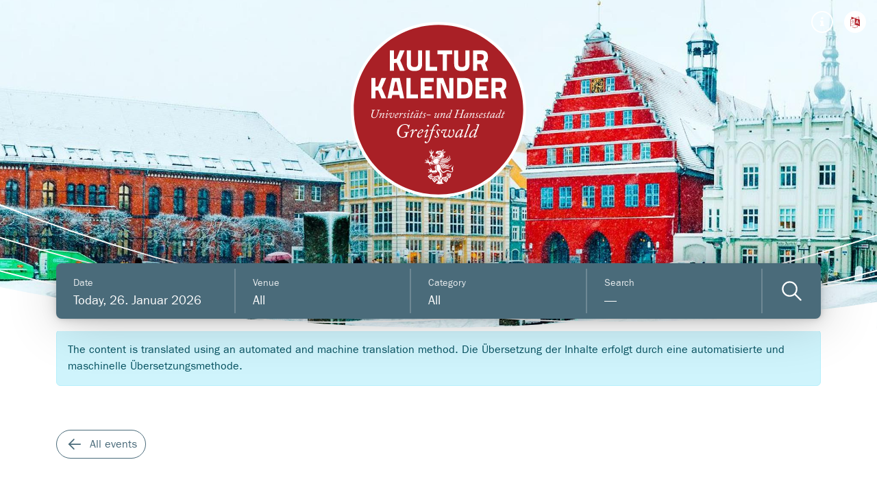

--- FILE ---
content_type: text/html; charset=utf-8
request_url: https://kulturkalender.greifswald.de/events/55098?locale=en
body_size: 12613
content:
<!DOCTYPE html>
<html lang="en">
  <head>
    <title>
      Kulturkalender der Universitäts- und Hansestadt Greifswald
    </title>
    <meta name="viewport" content="minimum-scale=1, initial-scale=1, width=device-width, shrink-to-fit=no" />
    <link rel="stylesheet" href="/assets/application-9447891362eecbe20485148a648f036fc45a87dae96ac0f05ddcf7eb11b72ac0.css" media="all" />
    <script src="/assets/application-465ce41e70b14800f5ba63ec993781cf7d2e9ceef51757df810b275ebd4c357d.js"></script>
    <meta name="csrf-param" content="authenticity_token" />
<meta name="csrf-token" content="9BaxO7saDd9p-oFke7WPbSUVO1AvsWaDh4NAGoyT3u7zoIFWacN6Dr8TnrDXdtsXpbbqEteduRkcIBaaoR6Z4g" />
        <meta name="robots" content="noindex, nofollow" />
  <meta name="author" content="Marienkirche" />
  <meta property="og:title" content="Offenes Singen vor der Annenkapelle" />
  <meta property="og:description" content="Mit dem Posaunenchor St. Jacobi / St. Marien" />
  <meta name="description" content="Mit dem Posaunenchor St. Jacobi / St. Marien" />
  
  <script type="application/ld+json">
  {
    "@context": "https://schema.org",
    "@type": "Event",
    "name": "Offenes Singen vor der Annenkapelle",
    "description": "Mit dem Posaunenchor St. Jacobi / St. Marien",
    "startDate": "2024-08-29",
    "endDate": "2024-08-29",
    "location": {
      "@type": "Place",
      "name": "Marienkirche",
      "address": {
        "@type": "PostalAddress",
        "streetAddress": "Brüggstraße 35 ",
        "addressLocality": "Greifswald",
        "postalCode": "17489"
      }
      ,
      "geo": {
        "@type": "GeoCoordinates",
        "latitude": 54.0969865,
        "longitude": 13.3841904
      }
    }
              }
  </script>

    <link rel="alternate" type="application/rss+xml" title="RSS Feed" href="https://kulturkalender.greifswald.de/rss.xml" />

      <link
        rel="shortcut icon"
        type="image/png"
        href="/assets/favicon64-645e9b43afd2f0699117d2326319300a139846b72281aa4431ecb19c20652f9d.png"
        sizes="64x64"
      />
      <link
        rel="shortcut icon"
        type="image/png"
        href="/assets/favicon128-9fc7b3c0e22791e1159ef3f39f5053a2cf544e617a544251e6c23f4d7090375e.png"
        sizes="128x128"
      />
      <link
        rel="shortcut icon"
        type="image/png"
        href="/assets/favicon256-bd02126400e531f5564f34da4cf23ef12717463498e9cfe60777e9fe455ef024.png"
        sizes="256x256"
      />
      <link
        rel="shortcut icon"
        type="image/png"
        href="/assets/favicon512-d3111dbf125550ad192500fca7285d343ab9a9c8c66b6019b984f4bd3fb9b134.png"
        sizes="512x512"
      />
      <link
        rel="shortcut icon"
        type="image/png"
        href="/assets/favicon1024-f8dcc91fdce5452645163f8de760a4705f612c0ca53225907f99e0f93745e9c8.png"
        sizes="1024x1024"
      />
    <link rel="apple-touch-icon" href="/assets/favicon192-58bb2d4f2209ac7d106193d9eb63aa7c00b4954af51c7d0b7f2953b456dece2c.png" />
    <meta name="theme-color" content="#4a6b7a" />
  </head>

  <body>
    <main>
      
<div>
  <div id="kumoCarousel" class="carousel slide carousel-fade" data-bs-ride="carousel" data-bs-touch="false">
    <div class="carousel-inner">
          <div data-bs-interval="8000" class="carousel-item  active">
            <div class="kumo-imageHeader" style="background-image: url(/rails/active_storage/representations/redirect/eyJfcmFpbHMiOnsiZGF0YSI6NTk5LCJwdXIiOiJibG9iX2lkIn19--755eba95976ebb8031091a2a62759067e0bad891/eyJfcmFpbHMiOnsiZGF0YSI6eyJmb3JtYXQiOiJqcGciLCJyZXNpemVfdG9fZmlsbCI6WzIwNDgsMF19LCJwdXIiOiJ2YXJpYXRpb24ifX0=--ac6490ca8a6d4fc20c3be9ceebc30154b9a3d373/Winter2018_MarktplatzWallyPruss_ganzes_Bild_komprimiert.jpg);">
              <div class="kumoCarousel-tooltip"> 
                <button
                  type="button"
                  class="btn carousel-tooltip-btn"
                  data-bs-custom-class="carousel-tooltip"
                  data-bs-toggle="tooltip"
                  data-bs-placement="auto" 
                  data-bs-html="true"
                  data-bs-trigger="click"
                  data-bs-title="&lt;b&gt;Historischer Marktplatz im Winter&lt;/b&gt;
                    
                    &lt;br /&gt;Picture credits: Wally Pruß
                    &lt;br /&gt;&lt;a target=&quot;_blank&quot; href=&quot;https://www.greifswald.de/de/&quot;&gt;&lt;i class=&quot;fa fa-external-link&quot;&gt;&lt;/i&gt;&lt;/a&gt;
                  ">
                  <i class="fa fa-info"></i>
                </button>

                <script>
                  var tooltipTriggerList = [].slice.call(document.querySelectorAll('[data-bs-toggle="tooltip"]'))
                  var tooltipList = tooltipTriggerList.map(function (tooltipTriggerEl) {
                    return new bootstrap.Tooltip(tooltipTriggerEl)
                  });
                </script>
              </div>
            </div>
          </div>
    </div>

    <div class="carousel-circles">
      <svg
        viewBox="0 0 1440 220"
        version="1.1"
        xmlns="http://www.w3.org/2000/svg"
        xmlns:xlink="http://www.w3.org/1999/xlink"
      >
        <path
          class="overlay-carousel-circle"
          d="M-0.0299319771,149.68525 C148.693814,179.847861 301.704163,198.201858 457.97997,203.726093 L462.716599,203.889566 L462.698244,203.951097 C546.94187,211.594627 632.26486,215.5 718.5,215.5 C801.042405,215.5 882.749108,211.921935 963.473468,204.912447 L963.459318,204.968867 C981.763654,205.322415 1000.11109,205.5 1018.5,205.5 C1161.78445,205.5 1302.55068,194.718179 1440.03162,173.921586 L1440,220 L-2.92742913e-12,220 L-0.0299319771,149.68525 Z"
          id="Path"
        ></path>
        <circle
          class="single-carousel-circle"
          cx="718.5"
          cy="-2579.5"
          r="2795"
        ></circle>
        <circle
          class="single-carousel-circle"
          cx="838.5"
          cy="-2599.5"
          r="2795"
        ></circle>
        <circle
          class="single-carousel-circle"
          cx="558.5"
          cy="-2589.5"
          r="2795"
        ></circle>
        <circle
          class="single-carousel-circle"
          cx="1018.5"
          cy="-2589.5"
          r="2795"
        ></circle>
      </svg>
    </div>

    

    <div class="logoContainer">
      <a title="Kulturkalender der Universitäts- und Hansestadt Greifswald" href="/"><img alt="Kulturkalender der Universitäts- und Hansestadt Greifswald" class="kuka-logo" src="/assets/kuka-logo-a48f2548c1f39f5d824c0f3a982fced0ce132b6284cc1f99802f6345ad3d1fb2.svg" /></a>

    </div>

    <div class="langContainer">
      <a class="btn carousel-tooltip-btn carousel-tooltip-btn-filled" href="#" role="button" data-bs-toggle="dropdown" aria-expanded="false">
        <!-- We could also use the flag or a globe icon here -->
        <!-- <i class="language-flag language-en"></i> -->
        <!-- <i class="fa fa-globe"></i> -->
        <i class="fa fa-language"></i>
      </a>

      <ul class="dropdown-menu lang-menu">
        <li><a class="dropdown-item" href="/events/55098?locale=de"><span>Deutsch</span></a></li>
        <li><a class="dropdown-item" href="/events/55098?locale=en"><span>English</span></a></li>
        <li><a class="dropdown-item" href="/events/55098?locale=pl"><span>Polski</span></a></li>
      </ul>
    </div>

    <div class="eventFilterContainer">
      <div class="container-fluid container-lg">
        <div class="row">
          <div class="col-12">
            <div class="bg-grey-dark eventFilterContainerInner">
              <form class="new_q" id="new_q" action="/" accept-charset="UTF-8" method="get">
  <div></div>

  <div class="d-flex flex-column flex-md-row">
    
<div class="searchBarItem">
  <div class="dropdown">
    <button
      class="btn searchBarItem-btn"
      type="button"
      id="dropdownMenuButton1"
      data-bs-toggle="dropdown"
      data-bs-auto-close="outside"
      aria-expanded="false">
      <span class="d-block fs-smaller searchBarItem-label">Date</span>
      <span class="d-block fs-larger searchBarItem-value text-truncate" id="dropdownMenuButton1-label"></span>
    </button>
    <div class="dropdown-menu" aria-labelledby="dropdownMenuButton2">
      <input value="2026-01-26" autocomplete="off" type="hidden" name="q[start_date]" id="q_start_date" />
      <input value="2026-01-26" autocomplete="off" type="hidden" name="q[end_date]" id="q_end_date" />
    </div>
  </div>

  <script>
    document.addEventListener("DOMContentLoaded", (e) => {
      var activeStartDate = new Date("2026-01-26");
      var activeEndDate = new Date("2026-01-26");

      function isToday(someDate) {
        var today = new Date();
        return (
          someDate.getDate() == today.getDate() &&
          someDate.getMonth() == today.getMonth() &&
          someDate.getFullYear() == today.getFullYear()
        );
      }

      function formatDateLong(d) {
        var f = d.toLocaleDateString("de-DE", {
          year: "numeric",
          month: "long",
          day: "2-digit",
        });

        if (isToday(d)) return "Today, " + f;

        return f;
      }

      function formatDateShort(d) {
        var f = d.toLocaleDateString("de-DE", {
          year: "2-digit",
          month: "2-digit",
          day: "2-digit",
        });

        return f;
      }

      var picker = new easepick.create({
        element: "#q_start_date",
        css: [
          "https://kulturkalender.greifswald.de/assets/easepick-512e17c81cac47d37636f7cbc53002a48f215be88cfc945d7577055cc10a4899.css",
        ],
        zIndex: 10,
        lang: "de-DE",
        inline: true,
        date: activeStartDate,
        RangePlugin: {
          startDate: activeStartDate,
          endDate: activeEndDate,
          elementEnd: "#q_end_date",
          locale: {
            "zero": "Tage",
            "one": "Tag",
            "two": "Tage",
            "few": "Tage",  
            "many": "Tage",  
            "other": "Tage",  
          }
        },
        plugins: ["RangePlugin"],
      });

      function applyDates(start, end) {
        var datesEqual = start.getTime() === end.getTime();

        if (datesEqual) {
          document.getElementById(
            "dropdownMenuButton1-label"
          ).innerText = formatDateLong(start);
        } else {
          document.getElementById("dropdownMenuButton1-label").innerText =
            formatDateShort(start) + " – " + formatDateShort(end);
        }
      }

      applyDates(activeStartDate, activeEndDate);

      picker.on("select", (e) => {
        applyDates(e.detail.start, e.detail.end);

        var collection = document.getElementsByClassName(
          "searchBarItem-submit"
        );

        for (var i = 0; i < collection.length; i++) {
          collection[i].classList.remove("searchBarItem-animated");
          void collection[i].offsetWidth;
          collection[i].classList.add("searchBarItem-animated");
        }
      });
    });
  </script>
</div>


    
<div class="searchBarItem">
  <input autocomplete="off" type="hidden" name="q[venue_id_eq]" id="q_venue_id_eq" />

  <script>
    function changevenue_id_eq(label, value, el = undefined) {
      document.getElementById("q_venue_id_eq").value = value;
      document.getElementById("venue_id_eq-label").innerText = label;

      document
        .getElementById("venue_id_eq-list")
        .querySelectorAll(".dropdown-item")
        .forEach((child) => {
          child.classList.remove("selected");
        });

      document.getElementById("venue_id_eq-all").classList.remove("selected");

      if (el) {
        el.classList.add("selected");
      }

      var collection = document.getElementsByClassName("searchBarItem-submit");
      for (var i = 0; i < collection.length; i++) {
        collection[i].classList.remove("searchBarItem-animated");
        void collection[i].offsetWidth;
        collection[i].classList.add("searchBarItem-animated");
      }
    }
  </script>

  <div class="dropdown">
    <button
      class="btn searchBarItem-btn"
      type="button"
      id="venue_id_eq-id"
      data-bs-toggle="dropdown"
      data-bs-auto-close="outside"
      aria-expanded="false"
    >
      <span class="d-block fs-smaller searchBarItem-label">
        Venue
      </span>
      <span class="d-block searchBarItem-value text-truncate" id="venue_id_eq-label">
        All
      </span>
    </button>
    <div class="dropdown-menu mw-100" aria-labelledby="venue_id_eq-id">
      <div id="venue_id_eq-all" class="fw-500 dropdown-item" onclick="changevenue_id_eq('All', '', this)">
        All
      </div>
      <ul class="dropdown-menu-list list-unstyled" id="venue_id_eq-list">
          <li>
            <span
              class="dropdown-item"
              onclick="changevenue_id_eq('_Anderer Ort', '128', this)"
            >_Anderer Ort</span>
          </li>
          <li>
            <span
              class="dropdown-item"
              onclick="changevenue_id_eq('Alfried Krupp Wissenschaftskolleg', '77', this)"
            >Alfried Krupp Wissenschaftskolleg</span>
          </li>
          <li>
            <span
              class="dropdown-item"
              onclick="changevenue_id_eq('Alte Bäckerei', '174', this)"
            >Alte Bäckerei</span>
          </li>
          <li>
            <span
              class="dropdown-item"
              onclick="changevenue_id_eq('Alte Feuerwehr', '354', this)"
            >Alte Feuerwehr</span>
          </li>
          <li>
            <span
              class="dropdown-item"
              onclick="changevenue_id_eq('Alter Friedhof', '211', this)"
            >Alter Friedhof</span>
          </li>
          <li>
            <span
              class="dropdown-item"
              onclick="changevenue_id_eq('Altes Elektrizitätswerk', '214', this)"
            >Altes Elektrizitätswerk</span>
          </li>
          <li>
            <span
              class="dropdown-item"
              onclick="changevenue_id_eq('Anklam', '340', this)"
            >Anklam</span>
          </li>
          <li>
            <span
              class="dropdown-item"
              onclick="changevenue_id_eq('Arboretum ', '205', this)"
            >Arboretum </span>
          </li>
          <li>
            <span
              class="dropdown-item"
              onclick="changevenue_id_eq('Arndt-Schule', '3', this)"
            >Arndt-Schule</span>
          </li>
          <li>
            <span
              class="dropdown-item"
              onclick="changevenue_id_eq('ArtHus', '371', this)"
            >ArtHus</span>
          </li>
          <li>
            <span
              class="dropdown-item"
              onclick="changevenue_id_eq('Ballhaus Goldfisch', '68', this)"
            >Ballhaus Goldfisch</span>
          </li>
          <li>
            <span
              class="dropdown-item"
              onclick="changevenue_id_eq('Berufsbildungswerk', '7', this)"
            >Berufsbildungswerk</span>
          </li>
          <li>
            <span
              class="dropdown-item"
              onclick="changevenue_id_eq('Berufsfachschule Greifswald', '369', this)"
            >Berufsfachschule Greifswald</span>
          </li>
          <li>
            <span
              class="dropdown-item"
              onclick="changevenue_id_eq('BioTechnikum', '79', this)"
            >BioTechnikum</span>
          </li>
          <li>
            <span
              class="dropdown-item"
              onclick="changevenue_id_eq('Bockwindmühle Eldena', '212', this)"
            >Bockwindmühle Eldena</span>
          </li>
          <li>
            <span
              class="dropdown-item"
              onclick="changevenue_id_eq('Boddenhus', '285', this)"
            >Boddenhus</span>
          </li>
          <li>
            <span
              class="dropdown-item"
              onclick="changevenue_id_eq('Bootsverleih und Bar &quot;Lady Lucky&quot;', '393', this)"
            >Bootsverleih und Bar &quot;Lady Lucky&quot;</span>
          </li>
          <li>
            <span
              class="dropdown-item"
              onclick="changevenue_id_eq('Botanischer Garten', '135', this)"
            >Botanischer Garten</span>
          </li>
          <li>
            <span
              class="dropdown-item"
              onclick="changevenue_id_eq('Brasserie &quot;Hermann&quot;', '176', this)"
            >Brasserie &quot;Hermann&quot;</span>
          </li>
          <li>
            <span
              class="dropdown-item"
              onclick="changevenue_id_eq('Buchandlung Scharfe', '218', this)"
            >Buchandlung Scharfe</span>
          </li>
          <li>
            <span
              class="dropdown-item"
              onclick="changevenue_id_eq('Bücherfreunde Greifswald e.V.', '314', this)"
            >Bücherfreunde Greifswald e.V.</span>
          </li>
          <li>
            <span
              class="dropdown-item"
              onclick="changevenue_id_eq('Buchhandlung Hugendubel', '207', this)"
            >Buchhandlung Hugendubel</span>
          </li>
          <li>
            <span
              class="dropdown-item"
              onclick="changevenue_id_eq('Buddhistisches Zentrum Greifswald', '258', this)"
            >Buddhistisches Zentrum Greifswald</span>
          </li>
          <li>
            <span
              class="dropdown-item"
              onclick="changevenue_id_eq('Burg Klempenow', '87', this)"
            >Burg Klempenow</span>
          </li>
          <li>
            <span
              class="dropdown-item"
              onclick="changevenue_id_eq('Bürgerhafen', '370', this)"
            >Bürgerhafen</span>
          </li>
          <li>
            <span
              class="dropdown-item"
              onclick="changevenue_id_eq('Café Koeppen', '73', this)"
            >Café Koeppen</span>
          </li>
          <li>
            <span
              class="dropdown-item"
              onclick="changevenue_id_eq('Café Küstenkind', '331', this)"
            >Café Küstenkind</span>
          </li>
          <li>
            <span
              class="dropdown-item"
              onclick="changevenue_id_eq('Café Lichtblick', '217', this)"
            >Café Lichtblick</span>
          </li>
          <li>
            <span
              class="dropdown-item"
              onclick="changevenue_id_eq('Café Ravic', '10', this)"
            >Café Ravic</span>
          </li>
          <li>
            <span
              class="dropdown-item"
              onclick="changevenue_id_eq('Caspar-David-Friedrich-Institut', '144', this)"
            >Caspar-David-Friedrich-Institut</span>
          </li>
          <li>
            <span
              class="dropdown-item"
              onclick="changevenue_id_eq('Caspar-David-Friedrich-Zentrum', '76', this)"
            >Caspar-David-Friedrich-Zentrum</span>
          </li>
          <li>
            <span
              class="dropdown-item"
              onclick="changevenue_id_eq('Christuskirche', '13', this)"
            >Christuskirche</span>
          </li>
          <li>
            <span
              class="dropdown-item"
              onclick="changevenue_id_eq('CineStar', '14', this)"
            >CineStar</span>
          </li>
          <li>
            <span
              class="dropdown-item"
              onclick="changevenue_id_eq('Club 9', '19', this)"
            >Club 9</span>
          </li>
          <li>
            <span
              class="dropdown-item"
              onclick="changevenue_id_eq('Club BT 22', '233', this)"
            >Club BT 22</span>
          </li>
          <li>
            <span
              class="dropdown-item"
              onclick="changevenue_id_eq('CoMix - Die Bar', '337', this)"
            >CoMix - Die Bar</span>
          </li>
          <li>
            <span
              class="dropdown-item"
              onclick="changevenue_id_eq('ComputerSpielSchule Greifswald / Stadtbibliothek', '295', this)"
            >ComputerSpielSchule Greifswald / Stadtbibliothek</span>
          </li>
          <li>
            <span
              class="dropdown-item"
              onclick="changevenue_id_eq('Das Sofa', '325', this)"
            >Das Sofa</span>
          </li>
          <li>
            <span
              class="dropdown-item"
              onclick="changevenue_id_eq('Demmin', '110', this)"
            >Demmin</span>
          </li>
          <li>
            <span
              class="dropdown-item"
              onclick="changevenue_id_eq('Demokratie-Lab', '356', this)"
            >Demokratie-Lab</span>
          </li>
          <li>
            <span
              class="dropdown-item"
              onclick="changevenue_id_eq('DIT – Do it together', '304', this)"
            >DIT – Do it together</span>
          </li>
          <li>
            <span
              class="dropdown-item"
              onclick="changevenue_id_eq('DIZ am Hafen', '389', this)"
            >DIZ am Hafen</span>
          </li>
          <li>
            <span
              class="dropdown-item"
              onclick="changevenue_id_eq('Dom St. Nikolai', '20', this)"
            >Dom St. Nikolai</span>
          </li>
          <li>
            <span
              class="dropdown-item"
              onclick="changevenue_id_eq('Domburg', '288', this)"
            >Domburg</span>
          </li>
          <li>
            <span
              class="dropdown-item"
              onclick="changevenue_id_eq('Domcenter', '167', this)"
            >Domcenter</span>
          </li>
          <li>
            <span
              class="dropdown-item"
              onclick="changevenue_id_eq('einLaden', '329', this)"
            >einLaden</span>
          </li>
          <li>
            <span
              class="dropdown-item"
              onclick="changevenue_id_eq('Eiszeit an der Klosterruine', '387', this)"
            >Eiszeit an der Klosterruine</span>
          </li>
          <li>
            <span
              class="dropdown-item"
              onclick="changevenue_id_eq('Elisenpark Einkaufszentrum', '226', this)"
            >Elisenpark Einkaufszentrum</span>
          </li>
          <li>
            <span
              class="dropdown-item"
              onclick="changevenue_id_eq('Exil Music Pub', '257', this)"
            >Exil Music Pub</span>
          </li>
          <li>
            <span
              class="dropdown-item"
              onclick="changevenue_id_eq('Falladahaus', '85', this)"
            >Falladahaus</span>
          </li>
          <li>
            <span
              class="dropdown-item"
              onclick="changevenue_id_eq('Festspielplatz', '116', this)"
            >Festspielplatz</span>
          </li>
          <li>
            <span
              class="dropdown-item"
              onclick="changevenue_id_eq('Fischmarkt', '107', this)"
            >Fischmarkt</span>
          </li>
          <li>
            <span
              class="dropdown-item"
              onclick="changevenue_id_eq('Fleischerwiese', '164', this)"
            >Fleischerwiese</span>
          </li>
          <li>
            <span
              class="dropdown-item"
              onclick="changevenue_id_eq('Freie Waldorfschule', '287', this)"
            >Freie Waldorfschule</span>
          </li>
          <li>
            <span
              class="dropdown-item"
              onclick="changevenue_id_eq('Freiwillige Feuerwehr Neuenkirchen', '334', this)"
            >Freiwillige Feuerwehr Neuenkirchen</span>
          </li>
          <li>
            <span
              class="dropdown-item"
              onclick="changevenue_id_eq('Freizeitbad', '22', this)"
            >Freizeitbad</span>
          </li>
          <li>
            <span
              class="dropdown-item"
              onclick="changevenue_id_eq('Friedrichshagen', '365', this)"
            >Friedrichshagen</span>
          </li>
          <li>
            <span
              class="dropdown-item"
              onclick="changevenue_id_eq('Galerie art-cube', '188', this)"
            >Galerie art-cube</span>
          </li>
          <li>
            <span
              class="dropdown-item"
              onclick="changevenue_id_eq('Galerie im TZV', '200', this)"
            >Galerie im TZV</span>
          </li>
          <li>
            <span
              class="dropdown-item"
              onclick="changevenue_id_eq('Galerie Schwarz', '23', this)"
            >Galerie Schwarz</span>
          </li>
          <li>
            <span
              class="dropdown-item"
              onclick="changevenue_id_eq('Galerie STP', '182', this)"
            >Galerie STP</span>
          </li>
          <li>
            <span
              class="dropdown-item"
              onclick="changevenue_id_eq('Geographenkeller', '25', this)"
            >Geographenkeller</span>
          </li>
          <li>
            <span
              class="dropdown-item"
              onclick="changevenue_id_eq('Geologenkeller', '26', this)"
            >Geologenkeller</span>
          </li>
          <li>
            <span
              class="dropdown-item"
              onclick="changevenue_id_eq('Geschäftsstelle der Wohnungsgenossenschaft Greifswald eG ', '302', this)"
            >Geschäftsstelle der Wohnungsgenossenschaft Greifswald eG </span>
          </li>
          <li>
            <span
              class="dropdown-item"
              onclick="changevenue_id_eq('Gleich Acht', '330', this)"
            >Gleich Acht</span>
          </li>
          <li>
            <span
              class="dropdown-item"
              onclick="changevenue_id_eq('Greifswald Moor Centrum', '293', this)"
            >Greifswald Moor Centrum</span>
          </li>
          <li>
            <span
              class="dropdown-item"
              onclick="changevenue_id_eq('Greifswald-Information', '242', this)"
            >Greifswald-Information</span>
          </li>
          <li>
            <span
              class="dropdown-item"
              onclick="changevenue_id_eq('Greifswalder Logenhaus', '273', this)"
            >Greifswalder Logenhaus</span>
          </li>
          <li>
            <span
              class="dropdown-item"
              onclick="changevenue_id_eq('Griebenow / Schloss Griebenow', '145', this)"
            >Griebenow / Schloss Griebenow</span>
          </li>
          <li>
            <span
              class="dropdown-item"
              onclick="changevenue_id_eq('Grips Boulderhalle Greifswald', '379', this)"
            >Grips Boulderhalle Greifswald</span>
          </li>
          <li>
            <span
              class="dropdown-item"
              onclick="changevenue_id_eq('Gristow', '222', this)"
            >Gristow</span>
          </li>
          <li>
            <span
              class="dropdown-item"
              onclick="changevenue_id_eq('Groß Kiesow', '350', this)"
            >Groß Kiesow</span>
          </li>
          <li>
            <span
              class="dropdown-item"
              onclick="changevenue_id_eq('Groß Kiesow - Kirche St. Laurentius', '343', this)"
            >Groß Kiesow - Kirche St. Laurentius</span>
          </li>
          <li>
            <span
              class="dropdown-item"
              onclick="changevenue_id_eq('Groß Kiesow - Kulturort Hof Drei', '390', this)"
            >Groß Kiesow - Kulturort Hof Drei</span>
          </li>
          <li>
            <span
              class="dropdown-item"
              onclick="changevenue_id_eq('Groß Petershagen', '396', this)"
            >Groß Petershagen</span>
          </li>
          <li>
            <span
              class="dropdown-item"
              onclick="changevenue_id_eq('Gutshaus Stolpe', '348', this)"
            >Gutshaus Stolpe</span>
          </li>
          <li>
            <span
              class="dropdown-item"
              onclick="changevenue_id_eq('Gützkow', '357', this)"
            >Gützkow</span>
          </li>
          <li>
            <span
              class="dropdown-item"
              onclick="changevenue_id_eq('Hafenamt Wieck', '264', this)"
            >Hafenamt Wieck</span>
          </li>
          <li>
            <span
              class="dropdown-item"
              onclick="changevenue_id_eq('Hanse Yachts AG', '364', this)"
            >Hanse Yachts AG</span>
          </li>
          <li>
            <span
              class="dropdown-item"
              onclick="changevenue_id_eq('Hanshagen - Kirche Hanshagen', '376', this)"
            >Hanshagen - Kirche Hanshagen</span>
          </li>
          <li>
            <span
              class="dropdown-item"
              onclick="changevenue_id_eq('Haus der Begegnung', '27', this)"
            >Haus der Begegnung</span>
          </li>
          <li>
            <span
              class="dropdown-item"
              onclick="changevenue_id_eq('Haus der Kultur', '339', this)"
            >Haus der Kultur</span>
          </li>
          <li>
            <span
              class="dropdown-item"
              onclick="changevenue_id_eq('Herrenhaus Viecheln', '358', this)"
            >Herrenhaus Viecheln</span>
          </li>
          <li>
            <span
              class="dropdown-item"
              onclick="changevenue_id_eq('Hinrichshagen Hof II - Gemeindehaus', '386', this)"
            >Hinrichshagen Hof II - Gemeindehaus</span>
          </li>
          <li>
            <span
              class="dropdown-item"
              onclick="changevenue_id_eq('Hörsaal der Alten Frauenklinik', '327', this)"
            >Hörsaal der Alten Frauenklinik</span>
          </li>
          <li>
            <span
              class="dropdown-item"
              onclick="changevenue_id_eq('Hotel Kronprinz', '30', this)"
            >Hotel Kronprinz</span>
          </li>
          <li>
            <span
              class="dropdown-item"
              onclick="changevenue_id_eq('HSG-Vereinshaus Kanu', '263', this)"
            >HSG-Vereinshaus Kanu</span>
          </li>
          <li>
            <span
              class="dropdown-item"
              onclick="changevenue_id_eq('Humboldt-Gymnasium', '324', this)"
            >Humboldt-Gymnasium</span>
          </li>
          <li>
            <span
              class="dropdown-item"
              onclick="changevenue_id_eq('Huschecke', '247', this)"
            >Huschecke</span>
          </li>
          <li>
            <span
              class="dropdown-item"
              onclick="changevenue_id_eq('IGS &quot;Erwin Fischer&quot;', '375', this)"
            >IGS &quot;Erwin Fischer&quot;</span>
          </li>
          <li>
            <span
              class="dropdown-item"
              onclick="changevenue_id_eq('IKUWO', '33', this)"
            >IKUWO</span>
          </li>
          <li>
            <span
              class="dropdown-item"
              onclick="changevenue_id_eq('Initiativenbüro Lange Straße 60', '274', this)"
            >Initiativenbüro Lange Straße 60</span>
          </li>
          <li>
            <span
              class="dropdown-item"
              onclick="changevenue_id_eq('Innenstadt', '347', this)"
            >Innenstadt</span>
          </li>
          <li>
            <span
              class="dropdown-item"
              onclick="changevenue_id_eq('Institut für Biochemie', '374', this)"
            >Institut für Biochemie</span>
          </li>
          <li>
            <span
              class="dropdown-item"
              onclick="changevenue_id_eq('Institut für Kirchenmusik und Musikwissenschaft ', '250', this)"
            >Institut für Kirchenmusik und Musikwissenschaft </span>
          </li>
          <li>
            <span
              class="dropdown-item"
              onclick="changevenue_id_eq('Institut für Physik', '269', this)"
            >Institut für Physik</span>
          </li>
          <li>
            <span
              class="dropdown-item"
              onclick="changevenue_id_eq('Int. Begegnungszentrum Felix Hausdorff', '32', this)"
            >Int. Begegnungszentrum Felix Hausdorff</span>
          </li>
          <li>
            <span
              class="dropdown-item"
              onclick="changevenue_id_eq('Jacobikirche', '82', this)"
            >Jacobikirche</span>
          </li>
          <li>
            <span
              class="dropdown-item"
              onclick="changevenue_id_eq('Jacobikirche / JUST', '368', this)"
            >Jacobikirche / JUST</span>
          </li>
          <li>
            <span
              class="dropdown-item"
              onclick="changevenue_id_eq('Jahn-Gymnasium (Haus I/Hauptgebäude)', '311', this)"
            >Jahn-Gymnasium (Haus I/Hauptgebäude)</span>
          </li>
          <li>
            <span
              class="dropdown-item"
              onclick="changevenue_id_eq('Jahn-Gymnasium (Haus II)', '312', this)"
            >Jahn-Gymnasium (Haus II)</span>
          </li>
          <li>
            <span
              class="dropdown-item"
              onclick="changevenue_id_eq('Johanneskirche', '91', this)"
            >Johanneskirche</span>
          </li>
          <li>
            <span
              class="dropdown-item"
              onclick="changevenue_id_eq('Johanneskirche Wusterhusen', '204', this)"
            >Johanneskirche Wusterhusen</span>
          </li>
          <li>
            <span
              class="dropdown-item"
              onclick="changevenue_id_eq('Kabutze', '173', this)"
            >Kabutze</span>
          </li>
          <li>
            <span
              class="dropdown-item"
              onclick="changevenue_id_eq('Karrendorfer Wiesen', '341', this)"
            >Karrendorfer Wiesen</span>
          </li>
          <li>
            <span
              class="dropdown-item"
              onclick="changevenue_id_eq('Katholische Kirche St.Joseph', '209', this)"
            >Katholische Kirche St.Joseph</span>
          </li>
          <li>
            <span
              class="dropdown-item"
              onclick="changevenue_id_eq('Kiek In', '342', this)"
            >Kiek In</span>
          </li>
          <li>
            <span
              class="dropdown-item"
              onclick="changevenue_id_eq('Kinderladen e.V.', '392', this)"
            >Kinderladen e.V.</span>
          </li>
          <li>
            <span
              class="dropdown-item"
              onclick="changevenue_id_eq('Kirche Wieck', '244', this)"
            >Kirche Wieck</span>
          </li>
          <li>
            <span
              class="dropdown-item"
              onclick="changevenue_id_eq('Kiste', '35', this)"
            >Kiste</span>
          </li>
          <li>
            <span
              class="dropdown-item"
              onclick="changevenue_id_eq('Klavier-Salon-Gläser', '281', this)"
            >Klavier-Salon-Gläser</span>
          </li>
          <li>
            <span
              class="dropdown-item"
              onclick="changevenue_id_eq('Kleine Rathausgalerie', '230', this)"
            >Kleine Rathausgalerie</span>
          </li>
          <li>
            <span
              class="dropdown-item"
              onclick="changevenue_id_eq('Klex', '36', this)"
            >Klex</span>
          </li>
          <li>
            <span
              class="dropdown-item"
              onclick="changevenue_id_eq('Klosterruine Eldena', '37', this)"
            >Klosterruine Eldena</span>
          </li>
          <li>
            <span
              class="dropdown-item"
              onclick="changevenue_id_eq('Klosterscheune Eldena', '213', this)"
            >Klosterscheune Eldena</span>
          </li>
          <li>
            <span
              class="dropdown-item"
              onclick="changevenue_id_eq('Koeppenhaus - Literaturzentrum', '41', this)"
            >Koeppenhaus - Literaturzentrum</span>
          </li>
          <li>
            <span
              class="dropdown-item"
              onclick="changevenue_id_eq('Krebsow - Scheune 27', '377', this)"
            >Krebsow - Scheune 27</span>
          </li>
          <li>
            <span
              class="dropdown-item"
              onclick="changevenue_id_eq('Kulturbahnhof', '313', this)"
            >Kulturbahnhof</span>
          </li>
          <li>
            <span
              class="dropdown-item"
              onclick="changevenue_id_eq('Kulturhaus Steinfurth', '267', this)"
            >Kulturhaus Steinfurth</span>
          </li>
          <li>
            <span
              class="dropdown-item"
              onclick="changevenue_id_eq('Kulturkirche  St. Jakobi Stralsund ', '271', this)"
            >Kulturkirche  St. Jakobi Stralsund </span>
          </li>
          <li>
            <span
              class="dropdown-item"
              onclick="changevenue_id_eq('Kulturscheune Alt Ungnade ', '320', this)"
            >Kulturscheune Alt Ungnade </span>
          </li>
          <li>
            <span
              class="dropdown-item"
              onclick="changevenue_id_eq('Kulturvilla Greifswald', '346', this)"
            >Kulturvilla Greifswald</span>
          </li>
          <li>
            <span
              class="dropdown-item"
              onclick="changevenue_id_eq('Kunst und Natur e.V.', '316', this)"
            >Kunst und Natur e.V.</span>
          </li>
          <li>
            <span
              class="dropdown-item"
              onclick="changevenue_id_eq('Kunstkubus CUBIC', '322', this)"
            >Kunstkubus CUBIC</span>
          </li>
          <li>
            <span
              class="dropdown-item"
              onclick="changevenue_id_eq('Kunstwerkstätten', '38', this)"
            >Kunstwerkstätten</span>
          </li>
          <li>
            <span
              class="dropdown-item"
              onclick="changevenue_id_eq('Kursana Domizil ', '254', this)"
            >Kursana Domizil </span>
          </li>
          <li>
            <span
              class="dropdown-item"
              onclick="changevenue_id_eq('Labyrinth', '39', this)"
            >Labyrinth</span>
          </li>
          <li>
            <span
              class="dropdown-item"
              onclick="changevenue_id_eq('Ladebow', '366', this)"
            >Ladebow</span>
          </li>
          <li>
            <span
              class="dropdown-item"
              onclick="changevenue_id_eq('Landratsamt Greifswald', '303', this)"
            >Landratsamt Greifswald</span>
          </li>
          <li>
            <span
              class="dropdown-item"
              onclick="changevenue_id_eq('Literatursalon', '40', this)"
            >Literatursalon</span>
          </li>
          <li>
            <span
              class="dropdown-item"
              onclick="changevenue_id_eq('Loitz', '352', this)"
            >Loitz</span>
          </li>
          <li>
            <span
              class="dropdown-item"
              onclick="changevenue_id_eq('Lubmin', '108', this)"
            >Lubmin</span>
          </li>
          <li>
            <span
              class="dropdown-item"
              onclick="changevenue_id_eq('Lubmin / Bildungshaus am Meer - Heimvolkshochschule e.V.', '315', this)"
            >Lubmin / Bildungshaus am Meer - Heimvolkshochschule e.V.</span>
          </li>
          <li>
            <span
              class="dropdown-item"
              onclick="changevenue_id_eq('Lutherhof', '42', this)"
            >Lutherhof</span>
          </li>
          <li>
            <span
              class="dropdown-item"
              onclick="changevenue_id_eq('Majuwi', '70', this)"
            >Majuwi</span>
          </li>
          <li>
            <span
              class="dropdown-item"
              onclick="changevenue_id_eq('Marienkirche', '43', this)"
            >Marienkirche</span>
          </li>
          <li>
            <span
              class="dropdown-item"
              onclick="changevenue_id_eq('Marina Kröslin', '266', this)"
            >Marina Kröslin</span>
          </li>
          <li>
            <span
              class="dropdown-item"
              onclick="changevenue_id_eq('Marktplatz', '90', this)"
            >Marktplatz</span>
          </li>
          <li>
            <span
              class="dropdown-item"
              onclick="changevenue_id_eq('Medienwerkstatt', '78', this)"
            >Medienwerkstatt</span>
          </li>
          <li>
            <span
              class="dropdown-item"
              onclick="changevenue_id_eq('Mehrgenerationenhaus Aktion Sonnenschein', '383', this)"
            >Mehrgenerationenhaus Aktion Sonnenschein</span>
          </li>
          <li>
            <span
              class="dropdown-item"
              onclick="changevenue_id_eq('Mehrzweckhalle', '44', this)"
            >Mehrzweckhalle</span>
          </li>
          <li>
            <span
              class="dropdown-item"
              onclick="changevenue_id_eq('Mensa am Beitz-Platz / Kulturmensa', '294', this)"
            >Mensa am Beitz-Platz / Kulturmensa</span>
          </li>
          <li>
            <span
              class="dropdown-item"
              onclick="changevenue_id_eq('Mitt´n drin', '328', this)"
            >Mitt´n drin</span>
          </li>
          <li>
            <span
              class="dropdown-item"
              onclick="changevenue_id_eq('Montessori Musikschule', '195', this)"
            >Montessori Musikschule</span>
          </li>
          <li>
            <span
              class="dropdown-item"
              onclick="changevenue_id_eq('Moorbibliothek', '385', this)"
            >Moorbibliothek</span>
          </li>
          <li>
            <span
              class="dropdown-item"
              onclick="changevenue_id_eq('Möwencenter', '338', this)"
            >Möwencenter</span>
          </li>
          <li>
            <span
              class="dropdown-item"
              onclick="changevenue_id_eq('Mühlentor', '380', this)"
            >Mühlentor</span>
          </li>
          <li>
            <span
              class="dropdown-item"
              onclick="changevenue_id_eq('Museumshafen', '185', this)"
            >Museumshafen</span>
          </li>
          <li>
            <span
              class="dropdown-item"
              onclick="changevenue_id_eq('Museumswerft', '75', this)"
            >Museumswerft</span>
          </li>
          <li>
            <span
              class="dropdown-item"
              onclick="changevenue_id_eq('Musikfabrik', '45', this)"
            >Musikfabrik</span>
          </li>
          <li>
            <span
              class="dropdown-item"
              onclick="changevenue_id_eq('Musikschule', '46', this)"
            >Musikschule</span>
          </li>
          <li>
            <span
              class="dropdown-item"
              onclick="changevenue_id_eq('Musikschule am Wall', '355', this)"
            >Musikschule am Wall</span>
          </li>
          <li>
            <span
              class="dropdown-item"
              onclick="changevenue_id_eq('Nachbarschaftshilfe WGG e.V. / Makarenkostraße 18', '297', this)"
            >Nachbarschaftshilfe WGG e.V. / Makarenkostraße 18</span>
          </li>
          <li>
            <span
              class="dropdown-item"
              onclick="changevenue_id_eq('Naturerlebnispark Gristow', '300', this)"
            >Naturerlebnispark Gristow</span>
          </li>
          <li>
            <span
              class="dropdown-item"
              onclick="changevenue_id_eq('Neuenkirchen', '367', this)"
            >Neuenkirchen</span>
          </li>
          <li>
            <span
              class="dropdown-item"
              onclick="changevenue_id_eq('Nexö Passage', '360', this)"
            >Nexö Passage</span>
          </li>
          <li>
            <span
              class="dropdown-item"
              onclick="changevenue_id_eq('Ortsteilzentrum Riems', '378', this)"
            >Ortsteilzentrum Riems</span>
          </li>
          <li>
            <span
              class="dropdown-item"
              onclick="changevenue_id_eq('Ostseetanzclub', '245', this)"
            >Ostseetanzclub</span>
          </li>
          <li>
            <span
              class="dropdown-item"
              onclick="changevenue_id_eq('Papierhaus Hartmann Werkstatt', '359', this)"
            >Papierhaus Hartmann Werkstatt</span>
          </li>
          <li>
            <span
              class="dropdown-item"
              onclick="changevenue_id_eq('PKBKunstLADEN', '335', this)"
            >PKBKunstLADEN</span>
          </li>
          <li>
            <span
              class="dropdown-item"
              onclick="changevenue_id_eq('Pommernhus', '143', this)"
            >Pommernhus</span>
          </li>
          <li>
            <span
              class="dropdown-item"
              onclick="changevenue_id_eq('Pommersches Landesmuseum', '51', this)"
            >Pommersches Landesmuseum</span>
          </li>
          <li>
            <span
              class="dropdown-item"
              onclick="changevenue_id_eq('Pop-up-Grafik-Store', '391', this)"
            >Pop-up-Grafik-Store</span>
          </li>
          <li>
            <span
              class="dropdown-item"
              onclick="changevenue_id_eq('Putbus / Theater Vorpommern', '180', this)"
            >Putbus / Theater Vorpommern</span>
          </li>
          <li>
            <span
              class="dropdown-item"
              onclick="changevenue_id_eq('radio 98eins', '272', this)"
            >radio 98eins</span>
          </li>
          <li>
            <span
              class="dropdown-item"
              onclick="changevenue_id_eq('Rathaus', '83', this)"
            >Rathaus</span>
          </li>
          <li>
            <span
              class="dropdown-item"
              onclick="changevenue_id_eq('ROSA', '321', this)"
            >ROSA</span>
          </li>
          <li>
            <span
              class="dropdown-item"
              onclick="changevenue_id_eq('S*Bar', '317', this)"
            >S*Bar</span>
          </li>
          <li>
            <span
              class="dropdown-item"
              onclick="changevenue_id_eq('Schloss Broock', '326', this)"
            >Schloss Broock</span>
          </li>
          <li>
            <span
              class="dropdown-item"
              onclick="changevenue_id_eq('Schloss- und Gutshofanlage  Ludwigsburg', '189', this)"
            >Schloss- und Gutshofanlage  Ludwigsburg</span>
          </li>
          <li>
            <span
              class="dropdown-item"
              onclick="changevenue_id_eq('Schönwalde I', '349', this)"
            >Schönwalde I</span>
          </li>
          <li>
            <span
              class="dropdown-item"
              onclick="changevenue_id_eq('Schönwalde II', '351', this)"
            >Schönwalde II</span>
          </li>
          <li>
            <span
              class="dropdown-item"
              onclick="changevenue_id_eq('Schwalbe', '196', this)"
            >Schwalbe</span>
          </li>
          <li>
            <span
              class="dropdown-item"
              onclick="changevenue_id_eq('Segelschulschiff GREIF', '232', this)"
            >Segelschulschiff GREIF</span>
          </li>
          <li>
            <span
              class="dropdown-item"
              onclick="changevenue_id_eq('Seminar für Kirchlichen Dienst (SKD)', '362', this)"
            >Seminar für Kirchlichen Dienst (SKD)</span>
          </li>
          <li>
            <span
              class="dropdown-item"
              onclick="changevenue_id_eq('Skulpturenpark Katzow', '88', this)"
            >Skulpturenpark Katzow</span>
          </li>
          <li>
            <span
              class="dropdown-item"
              onclick="changevenue_id_eq('SOS-Dorfgemeinschaft Grimmen-Hohenwieden', '261', this)"
            >SOS-Dorfgemeinschaft Grimmen-Hohenwieden</span>
          </li>
          <li>
            <span
              class="dropdown-item"
              onclick="changevenue_id_eq('Soziokulturelles Zentrum St. Spiritus', '58', this)"
            >Soziokulturelles Zentrum St. Spiritus</span>
          </li>
          <li>
            <span
              class="dropdown-item"
              onclick="changevenue_id_eq('Sparkasse am Markt', '201', this)"
            >Sparkasse am Markt</span>
          </li>
          <li>
            <span
              class="dropdown-item"
              onclick="changevenue_id_eq('Spielhalle KUNST', '372', this)"
            >Spielhalle KUNST</span>
          </li>
          <li>
            <span
              class="dropdown-item"
              onclick="changevenue_id_eq('Sporthalle I', '54', this)"
            >Sporthalle I</span>
          </li>
          <li>
            <span
              class="dropdown-item"
              onclick="changevenue_id_eq('Sporthalle II', '55', this)"
            >Sporthalle II</span>
          </li>
          <li>
            <span
              class="dropdown-item"
              onclick="changevenue_id_eq('Sporthalle III', '56', this)"
            >Sporthalle III</span>
          </li>
          <li>
            <span
              class="dropdown-item"
              onclick="changevenue_id_eq('Sporthalle IV', '57', this)"
            >Sporthalle IV</span>
          </li>
          <li>
            <span
              class="dropdown-item"
              onclick="changevenue_id_eq('St. Joseph', '84', this)"
            >St. Joseph</span>
          </li>
          <li>
            <span
              class="dropdown-item"
              onclick="changevenue_id_eq('Stadtarchiv', '208', this)"
            >Stadtarchiv</span>
          </li>
          <li>
            <span
              class="dropdown-item"
              onclick="changevenue_id_eq('Stadtbibliothek', '59', this)"
            >Stadtbibliothek</span>
          </li>
          <li>
            <span
              class="dropdown-item"
              onclick="changevenue_id_eq('Stadthalle / Kaisersaal', '178', this)"
            >Stadthalle / Kaisersaal</span>
          </li>
          <li>
            <span
              class="dropdown-item"
              onclick="changevenue_id_eq('Stadthalle / Rubenowsaal', '229', this)"
            >Stadthalle / Rubenowsaal</span>
          </li>
          <li>
            <span
              class="dropdown-item"
              onclick="changevenue_id_eq('Stadtwerke ', '278', this)"
            >Stadtwerke </span>
          </li>
          <li>
            <span
              class="dropdown-item"
              onclick="changevenue_id_eq('Steinfurth', '381', this)"
            >Steinfurth</span>
          </li>
          <li>
            <span
              class="dropdown-item"
              onclick="changevenue_id_eq('Sternwarte', '60', this)"
            >Sternwarte</span>
          </li>
          <li>
            <span
              class="dropdown-item"
              onclick="changevenue_id_eq('Stralsund', '101', this)"
            >Stralsund</span>
          </li>
          <li>
            <span
              class="dropdown-item"
              onclick="changevenue_id_eq('Stralsund / Hochschule', '336', this)"
            >Stralsund / Hochschule</span>
          </li>
          <li>
            <span
              class="dropdown-item"
              onclick="changevenue_id_eq('Stralsund / Klinikumskirche', '156', this)"
            >Stralsund / Klinikumskirche</span>
          </li>
          <li>
            <span
              class="dropdown-item"
              onclick="changevenue_id_eq('Stralsund / Speicher am Katharinenberg', '99', this)"
            >Stralsund / Speicher am Katharinenberg</span>
          </li>
          <li>
            <span
              class="dropdown-item"
              onclick="changevenue_id_eq('Strandbad Eldena', '163', this)"
            >Strandbad Eldena</span>
          </li>
          <li>
            <span
              class="dropdown-item"
              onclick="changevenue_id_eq('STRAZE', '71', this)"
            >STRAZE</span>
          </li>
          <li>
            <span
              class="dropdown-item"
              onclick="changevenue_id_eq('StudentenTheater ', '190', this)"
            >StudentenTheater </span>
          </li>
          <li>
            <span
              class="dropdown-item"
              onclick="changevenue_id_eq('Studio Galerie Greifswald', '296', this)"
            >Studio Galerie Greifswald</span>
          </li>
          <li>
            <span
              class="dropdown-item"
              onclick="changevenue_id_eq('Studio of Arts', '353', this)"
            >Studio of Arts</span>
          </li>
          <li>
            <span
              class="dropdown-item"
              onclick="changevenue_id_eq('Szczecin (Stettin)', '251', this)"
            >Szczecin (Stettin)</span>
          </li>
          <li>
            <span
              class="dropdown-item"
              onclick="changevenue_id_eq('Tagespflege &quot;Heimathafen&quot;', '394', this)"
            >Tagespflege &quot;Heimathafen&quot;</span>
          </li>
          <li>
            <span
              class="dropdown-item"
              onclick="changevenue_id_eq('Takt', '61', this)"
            >Takt</span>
          </li>
          <li>
            <span
              class="dropdown-item"
              onclick="changevenue_id_eq('Tangoatelier', '283', this)"
            >Tangoatelier</span>
          </li>
          <li>
            <span
              class="dropdown-item"
              onclick="changevenue_id_eq('Theater Greifswald', '62', this)"
            >Theater Greifswald</span>
          </li>
          <li>
            <span
              class="dropdown-item"
              onclick="changevenue_id_eq('Theater Stralsund', '136', this)"
            >Theater Stralsund</span>
          </li>
          <li>
            <span
              class="dropdown-item"
              onclick="changevenue_id_eq('Theaterwerft', '388', this)"
            >Theaterwerft</span>
          </li>
          <li>
            <span
              class="dropdown-item"
              onclick="changevenue_id_eq('Tierpark', '63', this)"
            >Tierpark</span>
          </li>
          <li>
            <span
              class="dropdown-item"
              onclick="changevenue_id_eq('Tourismus-Seminarzentrum Vorpommern', '345', this)"
            >Tourismus-Seminarzentrum Vorpommern</span>
          </li>
          <li>
            <span
              class="dropdown-item"
              onclick="changevenue_id_eq('Universität', '93', this)"
            >Universität</span>
          </li>
          <li>
            <span
              class="dropdown-item"
              onclick="changevenue_id_eq('Universität / Alte Frauenklinik / Hörsaal Wollweberstraße', '310', this)"
            >Universität / Alte Frauenklinik / Hörsaal Wollweberstraße</span>
          </li>
          <li>
            <span
              class="dropdown-item"
              onclick="changevenue_id_eq('Universität / Audimax', '4', this)"
            >Universität / Audimax</span>
          </li>
          <li>
            <span
              class="dropdown-item"
              onclick="changevenue_id_eq('Universität / Aula', '5', this)"
            >Universität / Aula</span>
          </li>
          <li>
            <span
              class="dropdown-item"
              onclick="changevenue_id_eq('Universität / Campus Loefflerstraße', '306', this)"
            >Universität / Campus Loefflerstraße</span>
          </li>
          <li>
            <span
              class="dropdown-item"
              onclick="changevenue_id_eq('Universität / Hauptgebäude', '202', this)"
            >Universität / Hauptgebäude</span>
          </li>
          <li>
            <span
              class="dropdown-item"
              onclick="changevenue_id_eq('Universitätsmedizin Greifswald', '384', this)"
            >Universitätsmedizin Greifswald</span>
          </li>
          <li>
            <span
              class="dropdown-item"
              onclick="changevenue_id_eq('Unverpackt am Meer', '382', this)"
            >Unverpackt am Meer</span>
          </li>
          <li>
            <span
              class="dropdown-item"
              onclick="changevenue_id_eq('Usedom', '112', this)"
            >Usedom</span>
          </li>
          <li>
            <span
              class="dropdown-item"
              onclick="changevenue_id_eq('Villa Greifswald Moor Centrum', '373', this)"
            >Villa Greifswald Moor Centrum</span>
          </li>
          <li>
            <span
              class="dropdown-item"
              onclick="changevenue_id_eq('Volksbank Vorpommern eG', '299', this)"
            >Volksbank Vorpommern eG</span>
          </li>
          <li>
            <span
              class="dropdown-item"
              onclick="changevenue_id_eq('Volkshochschule', '66', this)"
            >Volkshochschule</span>
          </li>
          <li>
            <span
              class="dropdown-item"
              onclick="changevenue_id_eq('Volksstadion', '67', this)"
            >Volksstadion</span>
          </li>
          <li>
            <span
              class="dropdown-item"
              onclick="changevenue_id_eq('Vorpommernhus in Klausdorf', '220', this)"
            >Vorpommernhus in Klausdorf</span>
          </li>
          <li>
            <span
              class="dropdown-item"
              onclick="changevenue_id_eq('Wackerow', '395', this)"
            >Wackerow</span>
          </li>
          <li>
            <span
              class="dropdown-item"
              onclick="changevenue_id_eq('Weihnachtsmarkt', '275', this)"
            >Weihnachtsmarkt</span>
          </li>
          <li>
            <span
              class="dropdown-item"
              onclick="changevenue_id_eq('West End Bar', '290', this)"
            >West End Bar</span>
          </li>
          <li>
            <span
              class="dropdown-item"
              onclick="changevenue_id_eq('WGG Begegnungsstätte', '301', this)"
            >WGG Begegnungsstätte</span>
          </li>
          <li>
            <span
              class="dropdown-item"
              onclick="changevenue_id_eq('Wieck', '262', this)"
            >Wieck</span>
          </li>
          <li>
            <span
              class="dropdown-item"
              onclick="changevenue_id_eq('Wieck-Information / Schipp-In', '319', this)"
            >Wieck-Information / Schipp-In</span>
          </li>
          <li>
            <span
              class="dropdown-item"
              onclick="changevenue_id_eq('wirkstatt', '203', this)"
            >wirkstatt</span>
          </li>
          <li>
            <span
              class="dropdown-item"
              onclick="changevenue_id_eq('Wirtschaftsakademie Nord', '252', this)"
            >Wirtschaftsakademie Nord</span>
          </li>
          <li>
            <span
              class="dropdown-item"
              onclick="changevenue_id_eq('Wolgast', '228', this)"
            >Wolgast</span>
          </li>
          <li>
            <span
              class="dropdown-item"
              onclick="changevenue_id_eq('Zoologisches Museum', '246', this)"
            >Zoologisches Museum</span>
          </li>
          <li>
            <span
              class="dropdown-item"
              onclick="changevenue_id_eq('Züssow / Hotel Ostseeländer ', '225', this)"
            >Züssow / Hotel Ostseeländer </span>
          </li>
      </ul>
    </div>
  </div>
</div>


    
<div class="searchBarItem">
  <input autocomplete="off" type="hidden" name="q[category_id_eq]" id="q_category_id_eq" />

  <script>
    function changecategory_id_eq(label, value, el = undefined) {
      document.getElementById("q_category_id_eq").value = value;
      document.getElementById("category_id_eq-label").innerText = label;

      document
        .getElementById("category_id_eq-list")
        .querySelectorAll(".dropdown-item")
        .forEach((child) => {
          child.classList.remove("selected");
        });

      document.getElementById("category_id_eq-all").classList.remove("selected");

      if (el) {
        el.classList.add("selected");
      }

      var collection = document.getElementsByClassName("searchBarItem-submit");
      for (var i = 0; i < collection.length; i++) {
        collection[i].classList.remove("searchBarItem-animated");
        void collection[i].offsetWidth;
        collection[i].classList.add("searchBarItem-animated");
      }
    }
  </script>

  <div class="dropdown">
    <button
      class="btn searchBarItem-btn"
      type="button"
      id="category_id_eq-id"
      data-bs-toggle="dropdown"
      data-bs-auto-close="outside"
      aria-expanded="false"
    >
      <span class="d-block fs-smaller searchBarItem-label">
        Category
      </span>
      <span class="d-block searchBarItem-value text-truncate" id="category_id_eq-label">
        All
      </span>
    </button>
    <div class="dropdown-menu mw-100" aria-labelledby="category_id_eq-id">
      <div id="category_id_eq-all" class="fw-500 dropdown-item" onclick="changecategory_id_eq('All', '', this)">
        All
      </div>
      <ul class="dropdown-menu-list list-unstyled" id="category_id_eq-list">
          <li>
            <span
              class="dropdown-item"
              onclick="changecategory_id_eq('Online/ on Air/ on TV', '14', this)"
            >Online/ on Air/ on TV</span>
          </li>
          <li>
            <span
              class="dropdown-item"
              onclick="changecategory_id_eq('On Stage', '1', this)"
            >On Stage</span>
          </li>
          <li>
            <span
              class="dropdown-item"
              onclick="changecategory_id_eq('Movie', '5', this)"
            >Movie</span>
          </li>
          <li>
            <span
              class="dropdown-item"
              onclick="changecategory_id_eq('Lecture', '7', this)"
            >Lecture</span>
          </li>
          <li>
            <span
              class="dropdown-item"
              onclick="changecategory_id_eq('Literature', '6', this)"
            >Literature</span>
          </li>
          <li>
            <span
              class="dropdown-item"
              onclick="changecategory_id_eq('Art', '8', this)"
            >Art</span>
          </li>
          <li>
            <span
              class="dropdown-item"
              onclick="changecategory_id_eq('Festival', '9', this)"
            >Festival</span>
          </li>
          <li>
            <span
              class="dropdown-item"
              onclick="changecategory_id_eq('Music', '3', this)"
            >Music</span>
          </li>
          <li>
            <span
              class="dropdown-item"
              onclick="changecategory_id_eq('Other', '11', this)"
            >Other</span>
          </li>
          <li>
            <span
              class="dropdown-item"
              onclick="changecategory_id_eq('Party', '4', this)"
            >Party</span>
          </li>
          <li>
            <span
              class="dropdown-item"
              onclick="changecategory_id_eq('Children and teenagers', '16', this)"
            >Children and teenagers</span>
          </li>
          <li>
            <span
              class="dropdown-item"
              onclick="changecategory_id_eq('Surrounding area', '13', this)"
            >Surrounding area</span>
          </li>
          <li>
            <span
              class="dropdown-item"
              onclick="changecategory_id_eq('Exhibition', '12', this)"
            >Exhibition</span>
          </li>
      </ul>
    </div>
  </div>
</div>


    
<div class="searchBarItem">
  <script>
    function changeevent_title_de_or_event_title_en_or_event_subtitle_de_or_event_subtitle_en_or_event_venue_title_cont() {
      var value = document.getElementById("q_event_title_de_or_event_title_en_or_event_subtitle_de_or_event_subtitle_en_or_event_venue_title_cont").value;

      if (value !== "") {
        document.getElementById("event_title_de_or_event_title_en_or_event_subtitle_de_or_event_subtitle_en_or_event_venue_title_cont-label").innerText = value;
      } else {
        document.getElementById("event_title_de_or_event_title_en_or_event_subtitle_de_or_event_subtitle_en_or_event_venue_title_cont-label").innerText =
          "—";
      }

      var collection = document.getElementsByClassName("searchBarItem-submit");
      for (var i = 0; i < collection.length; i++) {
        collection[i].classList.remove("searchBarItem-animated");
        void collection[i].offsetWidth;
        collection[i].classList.add("searchBarItem-animated");
      }
      // document.getElementById("q_event_title_de_or_event_title_en_or_event_subtitle_de_or_event_subtitle_en_or_event_venue_title_cont").value = value;
      //

      // document
      //   .getElementById("event_title_de_or_event_title_en_or_event_subtitle_de_or_event_subtitle_en_or_event_venue_title_cont-list")
      //   .querySelectorAll(".dropdown-item")
      //   .forEach((child) => {
      //     child.classList.remove("selected");
      //   });

      // document.getElementById("event_title_de_or_event_title_en_or_event_subtitle_de_or_event_subtitle_en_or_event_venue_title_cont-all").classList.remove("selected");

      // if (el) {
      //   el.classList.add("selected");
      // }
    }
  </script>

  <div class="dropdown">
    <button
      class="btn searchBarItem-btn"
      type="button"
      id="event_title_de_or_event_title_en_or_event_subtitle_de_or_event_subtitle_en_or_event_venue_title_cont-id"
      data-bs-toggle="dropdown"
      data-bs-auto-close="outside"
      aria-expanded="false"
    >
      <span class="d-block fs-smaller searchBarItem-label">
        Search
      </span>
      <span
        class="d-block searchBarItem-value text-truncate"
        id="event_title_de_or_event_title_en_or_event_subtitle_de_or_event_subtitle_en_or_event_venue_title_cont-label"
      >
        —
      </span>
    </button>
    <div class="dropdown-menu w-100" aria-labelledby="event_title_de_or_event_title_en_or_event_subtitle_de_or_event_subtitle_en_or_event_venue_title_cont-id">
      <div class="px-1 py-1">
        <input
          placeholder="Enter search term ..."
          oninput="changeevent_title_de_or_event_title_en_or_event_subtitle_de_or_event_subtitle_en_or_event_venue_title_cont()"
          class="form-control string"
          type="text"
          name="q[event_title_de_or_event_title_en_or_event_subtitle_de_or_event_subtitle_en_or_event_venue_title_cont]"
          id="q_event_title_de_or_event_title_en_or_event_subtitle_de_or_event_subtitle_en_or_event_venue_title_cont"
          value=""
        />
      </div>
    </div>
  </div>
</div>


    <div
  class="searchBarItem searchBarItem-submit no-grow no-border d-flex d-md-none justify-content-center"
>
  <button
    type="submit"
    name="commit"
    aria-label="Veranstaltungen filtern"
    class="btn btn-outline-light btn-round mt-1 mb-2"
  >
    <span>Veranstaltungen filtern</span>
    
<svg
  xmlns="http://www.w3.org/2000/svg"
  class="icon icon-tabler"
  width="32"
  height="32"
  viewBox="0 0 24 24"
  stroke-width="1.5"
  stroke="currentColor"
  fill="none"
  stroke-linecap="round"
  stroke-linejoin="round"
>
    <path stroke="none" d="M0 0h24v24H0z" fill="none" />
    <circle cx="10" cy="10" r="7" />
    <line x1="21" y1="21" x2="15" y2="15" />

</svg>

  </button>
</div>

<div class="searchBarItem searchBarItem-submit no-grow d-none d-md-block">
  <button
    type="submit"
    name="commit"
    class="btn c-white h-100 px-0 btn-lg"
    aria-label="Veranstaltungen filtern"
  >
    
<svg
  xmlns="http://www.w3.org/2000/svg"
  class="icon icon-tabler"
  width="32"
  height="32"
  viewBox="0 0 24 24"
  stroke-width="1.5"
  stroke="currentColor"
  fill="none"
  stroke-linecap="round"
  stroke-linejoin="round"
>
    <path stroke="none" d="M0 0h24v24H0z" fill="none" />
    <circle cx="10" cy="10" r="7" />
    <line x1="21" y1="21" x2="15" y2="15" />

</svg>

  </button>
</div>

  </div>
</form>
            </div>
          </div>
        </div>
      </div>
    </div>
  </div>
</div>

        <div class="container">
          <div class="row">
            <div class="col-12">
              <div class='alert alert-info'>The content is translated using an automated and machine translation method. Die Übersetzung der Inhalte erfolgt durch eine automatisierte und maschinelle Übersetzungsmethode. </div>
            </div>
          </div>
        </div>

      <section>
  <div class="container">
    <div class="row">
      <div class="col-12">
        <a class="btn btn-outline-primary btn-round mb-5" href="/">
          
<svg
  xmlns="http://www.w3.org/2000/svg"
  class="icon icon-tabler"
  width="32"
  height="32"
  viewBox="0 0 24 24"
  stroke-width="1.5"
  stroke="currentColor"
  fill="none"
  stroke-linecap="round"
  stroke-linejoin="round"
>
    <path stroke="none" d="M0 0h24v24H0z" fill="none" />
    <line x1="5" y1="12" x2="19" y2="12" />
    <line x1="5" y1="12" x2="11" y2="18" />
    <line x1="5" y1="12" x2="11" y2="6" />

</svg>

          <span>All events</span>
        </a>
      </div>
    </div>
    <div class="row">
      <div class="col-12 col-md-6">
        <div class="c-red fw-500 fs-smaller mb-2">
            <span class="d-block">
              Aug 29, 2024 | 18:30
            </span>

          <span class="d-block">
            <a class="c-red" href="/?q%5Bvenue_id_eq%5D=43">Marienkirche</a>
          </span>

          <span class="d-block text-uppercase">
            <a class="c-red" href="/?q%5Bcategory_id_eq%5D=3">Music</a>
          </span>
        </div>

        <h2>Offenes Singen vor der Annenkapelle</h2>

        <div class="fs-larger">
          <p class="fw-500">Mit dem Posaunenchor St. Jacobi / St. Marien</p>
          <p>Sie sind herzlich eingeladen mit Uns gemeinsam Volkslieder und Choräle zu singen! 
<br />18.30-19.00 Uhr auf dem Vorplatz der Annenkapelle (Marienkirchplatz 1)</p>
        </div>

        
        
     
      </div>

      <div class="col-12 offset-0 col-md-5 offset-md-1">

        <div class="mb-4">
          
          <a title="Download event in ICS format" class="d-block" href="/events/55098.ics"><i class="fa fa-calendar"></i> Save to calendar</a>
        </div>

        <div>
  <div>
    <span class="d-block fw-500">
      <a href="/venues/43">Marienkirche</a>
    </span>

      <span class="d-block">
        Brüggstraße 35
      </span>
      <span class="d-block">
        17489 Greifswald
      </span>
      <span class="d-block">
        0 38 34 - 22 63
      </span>
  </div>

    <div class="mt-1">
        <span class="d-block"><a target="new" href="http://www.marien-greifswald.de/"><i class="fa fa-external-link"></i> Website</a></span>

    </div>

    <div class="mt-3">
      <div class="ratio" style="--bs-aspect-ratio: 50%;">
        <a href="https://maps.google.com?q=54.0969865,13.3841904" target="_blank">
          <div class="map-with-marker">
            <div
              class="map-with-marker-map"
              style="background-image: url(/system/maps/b32a8d11b83b47291119a2e42995cf5018b9b1e1df1a5af69738c029f82bd010.png)"
            ></div>
          </div>
        </a>
      </div>
    </div>

</div>

      </div>
    </div>
  </div>
</section>

  <section class="bg-grey-light">
    <div class="container">
      <div class="row">
        <div class="col-12">
          <h2 class="forceMargin">Current highlights</h2>
        </div>
      </div>

      <div class="row wider-gutters">
          <div class="col-12 col-md-4 teaser mb-4 lh-smaller">
              <a class="d-block" target="new" href="https://www.kulturkalender.greifswald.de/events/58024?start_on=2026-01-27"><img class="w-100" src="/rails/active_storage/representations/redirect/eyJfcmFpbHMiOnsiZGF0YSI6NjAyOSwicHVyIjoiYmxvYl9pZCJ9fQ==--df60697b475863dc391edc14e959023330d1e52a/eyJfcmFpbHMiOnsiZGF0YSI6eyJmb3JtYXQiOiJqcGciLCJyZXNpemVfdG9fZmlsbCI6WzUwMCwwXX0sInB1ciI6InZhcmlhdGlvbiJ9fQ==--6075073a4db3898c562198d04952041fb7e6d371/01_W439_Felix-Nussbaum_Selbstbildnis%20mit%20Judenpass%20Foto%20%C2%A9%20Museumsquartier%20Osnabr%C3%BCck,%20Fotograf%20Christian%20Grovermann_klein.jpg" /></a>
              <div class="image-credits mb-2">Picture credits: © Museumsquartier Osnabrück, Fotograf Christian Grovermann</div>
            <a target="new" class="d-block fw-500 fs-larger dark lh-xsmaller mb-1" href="https://www.kulturkalender.greifswald.de/events/58024?start_on=2026-01-27">Gedenktag für die Opfer des Nationalsozialismus: Verfolgte Künstlerinnen und Künstler</a>
            <div class="teaser-subtitle">Universität und Stadt laden ein zur Gedenkveranstaltung | 27.01.2026, 19 Uhr | Rathaus</div>
          </div>
          <div class="col-12 col-md-4 teaser mb-4 lh-smaller">
              <a class="d-block" target="new" href="https://www.kulturkalender.greifswald.de/events/58297?start_on=2026-01-29"><img class="w-100" src="/rails/active_storage/representations/redirect/eyJfcmFpbHMiOnsiZGF0YSI6NjAzMSwicHVyIjoiYmxvYl9pZCJ9fQ==--93a00065094d8b3c713e8cd02c412e955cfd6f51/eyJfcmFpbHMiOnsiZGF0YSI6eyJmb3JtYXQiOiJqcGciLCJyZXNpemVfdG9fZmlsbCI6WzUwMCwwXX0sInB1ciI6InZhcmlhdGlvbiJ9fQ==--6075073a4db3898c562198d04952041fb7e6d371/Brillenschaf-3_holger-Siemann_komprimiert.jpg" /></a>
              <div class="image-credits mb-2">Picture credits: Holger Siemann</div>
            <a target="new" class="d-block fw-500 fs-larger dark lh-xsmaller mb-1" href="https://www.kulturkalender.greifswald.de/events/58297?start_on=2026-01-29">Holger Siemanns bunte Schafe – Geliebt - Gemalt - Gegessen</a>
            <div class="teaser-subtitle">Ausstellungseröffnung | 29.01.2026, 18:00 Uhr | Kleine Rathausgalerie</div>
          </div>
      </div>
    </div>
  </section>




    </main>

    <!-- FOOTER -->
    <footer>
  <div class="container">
    <div class="row">
      <div class="col-12 col-md-5 col-lg-4">
        
        <a target="blank" href="https://www.greifswald.de"><img alt="Logo Universitäts- und Hansestadt Greifswald" class="footer-logo" src="/assets/greifswald-logo-fbc0deabe8a5b4a00dfd4b82f9a5adba9470422c32a1e97c4da757ead9028707.svg" /></a>
        <div class="mb-4">An offer from the Office for Education, Culture &amp; Sport and the Press Office of the University- and Hanseatic City of Greifswald.</div>
        
      </div>

      <div class="col-12 offset-0 col-md-3 offset-md-1 offset-lg-4 col-lg-2">
        <ul class="list-unstyled">
          <li><a target="new" href="https://www.greifswald.de"><i class="fa fa-external-link-square"></i> Website</a></li>
          <li><a target="new" href="https://www.facebook.com/StadtGreifswald"><i class="fa fa-facebook-official"></i> Facebook</a></li>
          <li><a target="new" href="https://www.instagram.com/hansestadt.greifswald"><i class="fa fa-instagram"></i> Instagram</a></li>
          <li><a target="new" href="https://www.youtube.com/@hansestadt.greifswald"><i class="fa fa-youtube-play"></i> YouTube</a></li>
        </ul>

      </div>

      <div class="col-12 col-md-3 col-lg-2">
        <ul class="list-unstyled">
          <li><a href="/pages/kontakt">Kontakt</a></li>
          <li><a href="/pages/fuer_veranstalter">Für Veranstalter</a></li>
          <li><a href="/pages/impressum">Impressum</a></li>
          <li><a href="/pages/agb">AGB</a></li>
          
        </ul>

        <ul class="list-unstyled">
          <li><a class="btn btn-secondary" href="/users/sign_in"><i class="fa fa-sign-in"></i> Sign in</a></li>
        </ul>
      </div>
    </div>
  </div>
</footer>


    
  </body>
</html>


--- FILE ---
content_type: text/css
request_url: https://kulturkalender.greifswald.de/assets/easepick-512e17c81cac47d37636f7cbc53002a48f215be88cfc945d7577055cc10a4899.css
body_size: 1933
content:
:root{--dark: #1a171b;--white-rgb: 255, 255, 255;--white: rgb(var(--white-rgb));--red-rgb: 179, 36, 45;--red: rgb(var(--red-rgb));--grey-light: #ecf0f1;--grey-medium: #b7c4ca;--grey-dark-rgb: 74, 107, 122;--grey-dark: rgb(var(--grey-dark-rgb));--fs-smaller: 0.9rem;--fs-base: 1rem;--fs-larger: 1.15rem;--fs-xlarger: 1.25rem;--fs-xxlarger: 1.5rem;--fs-xxxlarger: 1.75rem;--fs-xxxxlarger: 2rem;--shadow-medium: 0.1px 0.3px 1.4px rgba(0, 0, 0, 0.02), 0.3px 0.7px 3.3px rgba(0, 0, 0, 0.028),
    0.6px 1.3px 6.3px rgba(0, 0, 0, 0.035), 1.1px 2.2px 11.2px rgba(0, 0, 0, 0.042),
    2.1px 4.2px 20.9px rgba(0, 0, 0, 0.05), 5px 10px 50px rgba(0, 0, 0, 0.07);--shadow-large: 0.2px 0.2px 3.6px rgba(0, 0, 0, 0.07), 0.5px 0.5px 10px rgba(0, 0, 0, 0.1),
    1.2px 1.2px 24.1px rgba(0, 0, 0, 0.13), 4px 4px 80px rgba(0, 0, 0, 0.2);--lh-xsmaller: 1.2;--lh-smaller: 1.35}:root,.row,.col{--bs-gutter-x: 2rem}:host{--day-width: 2.2rem;--day-height: 2.2rem;--border-radius: 0.5rem;--border-radius-round: 2.2rem}*{box-sizing:border-box}.container{border-radius:4px;color:var(--dark);cursor:default;display:inline-block;font-size:0.8em;height:0;overflow:hidden;pointer-events:all;position:absolute;transform:scale(0);transform-origin:top left;transition:transform 0.3s ease-out}.container.calc{height:auto;transform:none;transition:none;visibility:hidden}.container.show{height:auto;transform:scale(1)}.container.inline{height:auto;left:0;position:relative;top:0;transform:scaleY(1)}.grid-1{grid-template-columns:repeat(1, 1fr)}.grid-2{grid-template-columns:repeat(2, 1fr)}.grid-3{grid-template-columns:repeat(3, 1fr)}.grid-4{grid-template-columns:repeat(4, 1fr)}.grid-5{grid-template-columns:repeat(5, 1fr)}.grid-6{grid-template-columns:repeat(6, 1fr)}.grid-7{grid-template-columns:repeat(7, 1fr)}.grid-8{grid-template-columns:repeat(8, 1fr)}.grid-9{grid-template-columns:repeat(9, 1fr)}.grid-10{grid-template-columns:repeat(10, 1fr)}.grid-11{grid-template-columns:repeat(11, 1fr)}.grid-12{grid-template-columns:repeat(12, 1fr)}.calendars{display:grid}.calendars:not(.grid-1) .calendar>.header .month-name{order:2;text-align:center}.calendars:not(.grid-1) .calendar>.header .previous-button{order:1;visibility:hidden}.calendars:not(.grid-1) .calendar>.header .next-button{order:3;visibility:hidden}.calendars:not(.grid-1) .calendar:first-child>.header .previous-button,.calendars:not(.grid-1) .calendar:last-child>.header .next-button{visibility:visible}.calendar>.header .month-name{order:2;text-align:center}.calendar>.header .previous-button{order:1}.calendar>.header .next-button{order:3}.calendar{padding:10px}.calendar>.header{align-items:center;-moz-column-gap:5px;column-gap:5px;display:flex;justify-content:space-between;padding:10px}.calendar>.header .month-name{flex:1;font-size:15px;font-weight:500}.calendar>.header .month-name>span{font-weight:500}.calendar>.header button{align-items:center;background-color:transparent;border:1px solid transparent;border-radius:2px;color:var(--grey-dark);cursor:pointer;display:flex;justify-content:center;padding:4px 7px}.calendar>.header button>img,.calendar>.header button>svg{fill:var(--grey-dark);color:var(--grey-dark);pointer-events:none;transform:scale(0.7)}.calendar>.header button:hover{background-color:var(--grey-dark)}.calendar>.header button:hover>img,.calendar>.header button:hover>svg{fill:var(--white);color:var(--white)}.calendar>.daynames-row,.calendar>.days-grid{display:grid;grid-template-columns:repeat(7, 1fr);row-gap:2px}.calendar>.daynames-row>.day,.calendar>.daynames-row>.dayname,.calendar>.days-grid>.day,.calendar>.days-grid>.dayname{align-items:center;cursor:default;display:flex;flex-direction:column;font-size:13px;justify-content:center}.calendar>.daynames-row>.dayname{color:var(--grey-dark);font-size:0.8rem;padding:5px 0;font-weight:500}@media (max-width: 480px){.container:not(.inline){transform:scaleY(0) !important;transform-origin:bottom center !important}.container.show:not(.inline){bottom:0 !important;left:0 !important;position:fixed !important;right:0 !important;top:auto !important;transform:scaleY(1) !important}.container{width:100%}.calendars{grid-template-columns:repeat(1, 1fr)}.calendars .calendar{box-sizing:border-box;width:100%}.calendars .calendar:nth-child(n + 2){display:none}.calendars .calendar>.days-grid>.day{height:auto;max-height:unset;max-width:unset;min-height:unset;min-width:unset;width:auto}.calendars .calendar>.header:not(.no-next-month) .next-button{visibility:visible}}.range-plugin-tooltip{background-color:var(--white);border-radius:var(--border-radius);box-shadow:0 1px 3px rgba(0,0,0,0.25);color:var(--dark);font-size:12px;margin-top:-4px;padding:4px 8px;pointer-events:none;position:absolute;visibility:hidden;white-space:nowrap;z-index:1}.range-plugin-tooltip:before{border-left:5px solid transparent;border-right:5px solid transparent;border-top:5px solid rgba(0,0,0,0.12);bottom:-5px;content:"";left:calc(50% - 5px);position:absolute}.range-plugin-tooltip:after{border-left:4px solid transparent;border-right:4px solid transparent;border-top:4px solid var(--white);bottom:-4px;content:"";left:calc(50% - 4px);position:absolute}.container .calendar>.days-grid>.day{position:relative;border:1px solid transparent;border-radius:var(--border-radius);height:var(--day-height);max-height:var(--day-height);max-width:var(--day-width);min-height:var(--day-height);min-width:var(--day-width);padding:0.5rem 0;width:var(--day-width);cursor:pointer}.container .calendar>.days-grid>.day.today{color:var(--red);font-weight:500}.container .calendar>.days-grid>.day.weekend{font-weight:500}.container .calendar>.days-grid>.day.end,.container .calendar>.days-grid>.day.start,.container .calendar>.days-grid>.day:hover{background-color:var(--red);color:var(--white)}.container .calendar>.days-grid>.day.in-range{background-color:var(--white);border-radius:0}.container .calendar>.days-grid>.day.in-range:hover{background-color:var(--red);color:var(--white)}.container .calendar>.days-grid>.day.in-range:last-of-type{border-bottom-right-radius:var(--border-radius);border-top-right-radius:var(--border-radius)}.container .calendar>.days-grid>.day.start:after,.container .calendar>.days-grid>.day.end:after{content:"";pointer-events:none;position:absolute;z-index:1}.container .calendar>.days-grid>.day.start:hover,.container .calendar>.days-grid>.day.end:hover{color:var(--white)}.container .calendar>.days-grid>.day.start{border-bottom-right-radius:0;border-top-right-radius:0}.container .calendar>.days-grid>.day.start:after{border:8px solid transparent;border-left:8px solid var(--red);right:-14px}.container .calendar>.days-grid>.day.start.flipped{border-bottom-left-radius:0;border-bottom-right-radius:var(--border-radius);border-top-left-radius:0;border-top-right-radius:var(--border-radius)}.container .calendar>.days-grid>.day.start.flipped:after{border-left-color:transparent;border-right-color:var(--red);left:-14px;right:auto}.container .calendar>.days-grid>.day.start.selected{background-color:var(--grey-dark)}.container .calendar>.days-grid>.day.start.selected:after{border-left-color:var(--grey-dark);border-right-color:transparent}.container .calendar>.days-grid>.day.start.selected.flipped:after{border-left-color:transparent;border-right-color:var(--grey-dark)}.container .calendar>.days-grid>.day.end{border-bottom-left-radius:0;border-top-left-radius:0}.container .calendar>.days-grid>.day.end:after{border:8px solid transparent;border-right:8px solid var(--red);left:-14px}.container .calendar>.days-grid>.day.end.flipped{border-bottom-left-radius:var(--border-radius);border-bottom-right-radius:0;border-top-left-radius:var(--border-radius);border-top-right-radius:0}.container .calendar>.days-grid>.day.end.flipped:after{border-left-color:var(--red);border-right-color:transparent;left:auto;right:-14px}.container .calendar>.days-grid>.day.end.selected{background-color:var(--grey-dark)}.container .calendar>.days-grid>.day.end.selected:after{border-left-color:transparent;border-right-color:var(--grey-dark)}.container .calendar>.days-grid>.day.end.selected.flipped:after{border-left-color:var(--grey-dark);border-right-color:transparent}.container .calendar>.days-grid>.day.start.end{border-radius:var(--border-radius)}.container .calendar>.days-grid>.day.start.end:after{content:none}.container.range-plugin .calendar>.days-grid>div:not(.day)+.day.in-range{border-bottom-left-radius:var(--border-radius);border-top-left-radius:var(--border-radius)}.container.range-plugin .calendar>.days-grid>div.in-range:nth-child(7n){border-bottom-right-radius:var(--border-radius);border-top-right-radius:var(--border-radius)}.container.range-plugin .calendar>.days-grid>div.in-range:nth-child(7n + 1){border-bottom-left-radius:var(--border-radius);border-top-left-radius:var(--border-radius)}.container>main:not([class*="preset-"]){flex-direction:column}


--- FILE ---
content_type: image/svg+xml
request_url: https://kulturkalender.greifswald.de/assets/kuka-logo-a48f2548c1f39f5d824c0f3a982fced0ce132b6284cc1f99802f6345ad3d1fb2.svg
body_size: 109039
content:
<?xml version="1.0" encoding="UTF-8"?>
<svg width="100px" height="100px" viewBox="0 0 100 100" version="1.1"
    xmlns="http://www.w3.org/2000/svg"
    xmlns:xlink="http://www.w3.org/1999/xlink">
    <path d="M50,99.1561751 C77.1480969,99.1561751 99.1561751,77.1480969 99.1561751,50 C99.1561751,22.8519031 77.1480969,0.843824889 50,0.843824889 C22.8519031,0.843824889 0.843824889,22.8519031 0.843824889,50 C0.843824889,77.1480969 22.8519031,99.1561751 50,99.1561751" fill="#A92026"></path>
    <path d="M50,0 C22.3858715,0 0,22.3858715 0,50 C0,77.6141285 22.3858715,100 50,100 C77.6141285,100 100,77.6141285 100,50 C100,22.3858715 77.6141285,0 50,0 Z M50,1.68764978 C76.6820653,1.68764978 98.3123502,23.3179347 98.3123502,50 C98.3123502,76.6820653 76.6820653,98.3123502 50,98.3123502 C23.3179347,98.3123502 1.68764978,76.6820653 1.68764978,50 C1.68764978,23.3179347 23.3179347,1.68764978 50,1.68764978 Z" id="Stroke-2" fill="#FFFFFF" fill-rule="nonzero"></path>
    <path d="M28.0656158,27.8225943 L30.748979,27.8225943 L28.1837513,21.9664495 L30.681473,16.1778108 L27.9981098,16.1778108 L26.1079421,21.0044891 L24.5890573,21.1732541 L24.5890573,16.1778108 L22.2601006,16.1778108 L22.2601006,27.8225943 L24.5890573,27.8225943 L24.5890573,23.4178283 L26.1416951,23.2490634 L28.0656158,27.8225943 Z M34.2592905,23.9409998 L34.2592905,16.1778108 L31.9297713,16.1778108 L31.9297713,23.9409998 C31.9297713,26.8100044 33.4323421,27.9744827 36.3007842,27.9744827 C39.1703514,27.9744827 40.6723597,26.8100044 40.6723597,23.9409998 L40.6723597,16.1778108 L38.343403,16.1778108 L38.343403,23.9409998 C38.343403,25.2911196 37.4995781,25.6961555 36.3007842,25.6961555 C35.1031154,25.6961555 34.2592905,25.3079961 34.2592905,23.9409998 Z M49.2281815,27.8225943 L49.2281815,25.57802 L45.0259336,25.57802 L45.0259336,16.1778108 L42.6969769,16.1778108 L42.6969769,27.8225943 L49.2281815,27.8225943 Z M49.3969465,18.422385 L52.4684691,18.422385 L52.4684691,27.8225943 L54.7974258,27.8225943 L54.7974258,18.422385 L57.8351954,18.422385 L57.8351954,16.1778108 L49.3969465,16.1778108 L49.3969465,18.422385 Z M61.2611244,23.9409998 L61.2611244,16.1778108 L58.9321677,16.1778108 L58.9321677,23.9409998 C58.9321677,26.8100044 60.434176,27.9744827 63.3031807,27.9744827 C66.1721853,27.9744827 67.6741936,26.8100044 67.6741936,23.9409998 L67.6741936,16.1778108 L65.3452369,16.1778108 L65.3452369,23.9409998 C65.3452369,25.2911196 64.501412,25.6961555 63.3031807,25.6961555 C62.1049493,25.6961555 61.2611244,25.3079961 61.2611244,23.9409998 Z M75.6061475,27.8225943 L78.1544987,27.8225943 L76.5169159,23.3671988 C77.5632587,22.7090154 78.2045657,21.7639315 78.2045657,20.0425288 C78.2045657,17.2916596 76.9050753,16.1778108 74.1542062,16.1778108 L69.6988108,16.1778108 L69.6988108,27.8225943 L72.0277675,27.8225943 L72.0277675,24.0591352 L74.2554652,24.0591352 L75.6061475,27.8225943 Z M75.825542,20.0762818 C75.825542,21.1226246 75.3530001,21.848314 74.1879592,21.848314 L72.0277675,21.848314 L72.0277675,18.388632 L74.1542062,18.388632 C75.268055,18.388632 75.825542,18.9624329 75.825542,20.0762818 L75.825542,20.0762818 Z" fill="#FFFFFE"></path>
    <path d="M17.5431195,43.5739922 L20.2264826,43.5739922 L17.6612549,37.7178475 L20.1589766,31.9292087 L17.4756135,31.9292087 L15.5854457,36.7558871 L14.0665609,36.9246521 L14.0665609,31.9292087 L11.7376042,31.9292087 L11.7376042,43.5739922 L14.0665609,43.5739922 L14.0665609,39.1692263 L15.6191987,39.0004613 L17.5431195,43.5739922 Z M20.9015425,43.5739922 L23.2299367,43.5739922 L23.6692881,41.6163184 L27.5840731,41.6163184 L28.1078071,43.5739922 L30.4362012,43.5739922 L27.9047265,31.9292087 L23.4830841,31.9292087 L20.9015425,43.5739922 Z M25.2888694,34.0725239 L26.0488743,34.0725239 L27.1458467,39.3717442 L24.158144,39.3717442 L25.2888694,34.0725239 Z M38.3175257,43.5739922 L38.3175257,41.329418 L34.1152777,41.329418 L34.1152777,31.9292087 L31.786321,31.9292087 L31.786321,43.5739922 L38.3175257,43.5739922 Z M39.8364105,43.5739922 L47.2283165,43.5739922 L47.2283165,41.3462945 L42.1316142,41.3462945 L42.1316142,38.9329553 L46.2157266,38.9329553 L46.2157266,36.7558871 L42.1316142,36.7558871 L42.1316142,34.1569064 L47.2283165,34.1569064 L47.2283165,31.9292087 L39.8364105,31.9292087 L39.8364105,43.5739922 Z M49.0003488,43.5739922 L51.3293055,43.5739922 L51.3293055,34.8657193 L51.5824529,34.8657193 L54.9239995,43.5739922 L58.468064,43.5739922 L58.468064,31.9292087 L56.1391073,31.9292087 L56.1391073,40.6374816 L55.8859599,40.6374816 L52.6625488,31.9292087 L49.0003488,31.9292087 L49.0003488,43.5739922 Z M64.4929738,43.5739922 C68.6108392,43.5739922 69.3702816,41.4813065 69.3702816,37.532206 C69.3702816,33.6843645 68.4927037,31.9292087 64.4929738,31.9292087 L60.6620088,31.9292087 L60.6620088,43.5739922 L64.4929738,43.5739922 Z M66.9738189,37.532206 C66.9738189,39.9286687 66.7544245,41.363171 64.4929738,41.363171 L62.9572125,41.363171 L62.9572125,34.1400299 L64.4929738,34.1400299 C66.7544245,34.1400299 66.9738189,35.1694963 66.9738189,37.532206 Z M71.0579314,43.5739922 L78.4498374,43.5739922 L78.4498374,41.3462945 L73.3531351,41.3462945 L73.3531351,38.9329553 L77.4372476,38.9329553 L77.4372476,36.7558871 L73.3531351,36.7558871 L73.3531351,34.1569064 L78.4498374,34.1569064 L78.4498374,31.9292087 L71.0579314,31.9292087 L71.0579314,43.5739922 Z M86.1280814,43.5739922 L88.6764325,43.5739922 L87.0394122,39.1185968 C88.0857551,38.4604134 88.727062,37.5153295 88.727062,35.7939267 C88.727062,33.0430576 87.4275717,31.9292087 84.6767026,31.9292087 L80.2213071,31.9292087 L80.2213071,43.5739922 L82.5502638,43.5739922 L82.5502638,39.8105332 L84.7779615,39.8105332 L86.1280814,43.5739922 Z M86.3474758,35.8276797 C86.3474758,36.8740226 85.8749339,37.599712 84.7104556,37.599712 L82.5502638,37.599712 L82.5502638,34.1400299 L84.6767026,34.1400299 C85.7905514,34.1400299 86.3474758,34.7138309 86.3474758,35.8276797 L86.3474758,35.8276797 Z" fill="#FFFFFE"></path>
    <path d="M16.0084833,50.6739348 C16.0833024,50.489981 16.1856865,50.3605945 16.4039559,50.3605945 L16.5468435,50.3605945 C16.6014109,50.3605945 16.6149121,50.3403427 16.6222252,50.3065897 L16.642477,50.1777658 C16.6492276,50.129949 16.642477,50.1096972 16.5811591,50.1096972 C16.5130905,50.1096972 16.3561391,50.1293865 15.9606665,50.1293865 C15.470123,50.1293865 15.21135,50.1096972 15.1297803,50.1096972 C15.0684623,50.1096972 15.0549611,50.129949 15.0414599,50.1777658 L15.0206456,50.3065897 C15.013895,50.3403427 15.0206456,50.3605945 15.0819635,50.3605945 L15.3407365,50.3605945 C15.5522553,50.3605945 15.6951429,50.4494774 15.5927589,50.7763189 L14.9936432,52.7368054 C14.7618726,53.4928725 14.5441658,53.8669682 14.2308255,54.145993 C14.0131187,54.343448 13.645211,54.4868982 13.3453719,54.4868982 C13.1074133,54.4868982 12.2697764,54.3845141 12.2697764,53.5266255 C12.2697764,53.2200358 12.4261653,52.7165536 12.4672315,52.5669153 L13.025281,50.748754 C13.1344157,50.3881594 13.2981177,50.3605945 13.4612572,50.3605945 L13.6795266,50.3605945 C13.7200302,50.3605945 13.7408445,50.3403427 13.7475951,50.3065897 L13.7745975,50.1777658 C13.7813481,50.129949 13.7678469,50.1096972 13.7132796,50.1096972 C13.645211,50.1096972 13.4134404,50.1293865 12.8621415,50.1293865 C12.371598,50.1293865 12.1336394,50.1096972 12.0520696,50.1096972 C11.9840011,50.1096972 11.9704999,50.1231984 11.9637493,50.1642646 L11.9299963,50.3065897 C11.9232457,50.3470933 11.9434975,50.3605945 11.9772505,50.3605945 L12.2219597,50.3605945 C12.4396665,50.3605945 12.5150482,50.4764798 12.4126641,50.7830695 L11.8343628,52.6963018 C11.7938592,52.8391895 11.6920377,53.2611019 11.6920377,53.5468773 C11.6920377,54.3912647 12.3648474,54.7923628 13.2773034,54.7923628 C14.3467108,54.7923628 14.952577,54.050922 15.3407365,52.7913727 L16.0084833,50.6739348 Z M16.5586571,54.6899787 C16.6267256,54.6899787 16.6402268,54.6764775 16.653728,54.6489126 L16.8241806,54.1932472 C17.0013839,53.7167674 17.109956,53.5395641 17.2325919,53.3421091 C17.5313059,52.8588787 18.2058033,52.2327607 18.4713268,52.2327607 C18.5939627,52.2327607 18.6417795,52.2940786 18.6417795,52.3891495 C18.6417795,52.5387878 18.3965077,53.1041505 18.3008742,53.3696741 C18.089918,53.954726 17.8446462,54.4925237 17.8446462,54.6219102 C17.8446462,54.7242943 17.9194654,54.7580473 18.0083482,54.7580473 C18.4645762,54.7580473 19.0153126,54.2748169 19.0968823,54.1656822 C19.1238847,54.1319292 19.1171341,54.118428 19.0901317,54.0908631 L19.042315,54.0362957 C19.0220632,54.0092933 18.9950608,54.0025427 18.9674959,54.0227945 C18.8797381,54.1189906 18.5804615,54.3710129 18.4780774,54.3710129 C18.4235101,54.3710129 18.3965077,54.3231962 18.3965077,54.28213 C18.3965077,54.1735579 18.5596472,53.7921491 18.743601,53.3426717 C18.9674959,52.7913727 19.1238847,52.4369663 19.1238847,52.1376897 C19.1238847,51.961049 18.9883102,51.8592275 18.7841046,51.8592275 C18.1782383,51.8592275 17.436235,52.7638078 17.2325919,53.0906493 L17.2050269,53.0771481 C17.2595943,52.9207592 17.5515577,52.2738268 17.5515577,52.0628706 C17.5515577,51.9745502 17.4902398,51.8592275 17.3344134,51.8592275 C16.8444324,51.8592275 16.3409503,52.4234651 16.2385662,52.546101 C16.2183144,52.5731034 16.225065,52.5866046 16.2526299,52.6141695 L16.3139479,52.6754874 C16.3409503,52.7024898 16.3612021,52.7024898 16.3820164,52.682238 C16.4973391,52.5528516 16.8241806,52.2260101 16.9535671,52.2260101 C17.0283863,52.2260101 17.0553887,52.2738268 17.0553887,52.3418953 C17.0553887,52.4572181 16.8652468,52.9477616 16.7015448,53.3696741 L16.2183144,54.6286608 C16.2048132,54.6764775 16.2183144,54.6899787 16.2931335,54.6899787 L16.5586571,54.6899787 Z M19.9620841,54.7580473 C20.5268843,54.7580473 21.0714326,54.1049268 21.1119362,54.0503595 C21.132188,54.0166065 21.1254374,54.0025427 21.098435,53.9687897 L21.0438676,53.920973 C21.0101146,53.88722 20.9825497,53.88722 20.9690485,53.9074718 C20.9352955,53.9687897 20.5673879,54.3563866 20.4245002,54.3839516 C20.3699328,54.3704504 20.3491185,54.3293842 20.3491185,54.2680663 C20.3491185,54.2202495 20.3766834,54.0706113 20.4723169,53.8191514 L20.867227,52.7846221 C20.9898629,52.4577806 21.098435,52.1517535 21.098435,52.0291176 C21.098435,51.9137948 21.0168652,51.8592275 20.9352955,51.8592275 C20.4993193,51.8389757 19.8056953,52.6552357 19.7781303,52.6963018 C19.7578785,52.7233042 19.7713797,52.7368054 19.7989447,52.7576197 L19.8529494,52.8189377 C19.8737638,52.8391895 19.9007662,52.8391895 19.9277686,52.8116245 C20.0369033,52.7030524 20.3558691,52.3357073 20.4723169,52.3357073 C20.5268843,52.3357073 20.5673879,52.3627097 20.5673879,52.4240276 C20.5673879,52.5055974 20.5128205,52.6417345 20.444752,52.8256883 L20.2472969,53.3561729 C19.9620841,54.118428 19.8461989,54.4312058 19.8461989,54.5881572 C19.8461989,54.6967293 19.8940156,54.7512967 19.9620841,54.7580473 Z M21.0573688,50.946209 C21.3363936,50.946209 21.4179633,50.7082504 21.4179633,50.6064288 C21.4179633,50.4500399 21.2953275,50.2801499 21.0573688,50.2801499 C20.8469752,50.2801499 20.7040875,50.4365387 20.7040875,50.61993 C20.7040875,50.6947492 20.7586548,50.946209 21.0573688,50.946209 Z M22.5959429,52.287328 C22.7247668,52.287328 23.0859239,52.2260101 23.2288116,52.1039367 L23.2766283,52.1241885 C22.8811557,52.5866046 22.3174807,53.4242414 22.3174807,54.0576726 C22.3174807,54.5476536 22.6499477,54.7580473 22.9902904,54.7580473 C23.5489025,54.7580473 24.1002014,54.2753794 24.4067911,53.7443323 C24.7060677,53.2267864 24.8551434,52.546101 24.8551434,52.2192595 C24.8551434,52.05612 24.7808868,51.8592275 24.5907449,51.8592275 C24.3932899,51.8592275 24.2841552,51.9745502 24.2841552,52.1579415 C24.2841552,52.2395113 24.331972,52.3143304 24.3865393,52.4369663 C24.434356,52.546101 24.4411066,52.682238 24.4411066,52.7913727 C24.4411066,53.4788087 23.8487416,54.3980153 23.2625646,54.3980153 C23.0246059,54.3980153 22.7793342,54.2281252 22.7793342,53.7645841 C22.7793342,53.0838987 23.4397678,52.1646921 23.5826555,51.9880514 C23.650724,51.8997311 23.5826555,51.8592275 23.4943351,51.8592275 C23.419516,51.8592275 23.3379462,51.8929805 22.6431971,51.8929805 C22.1537786,51.8929805 22.0035778,52.0696212 21.8674407,52.2192595 C21.7723698,52.3278316 21.6024797,52.6141695 21.6024797,52.8796931 C21.6024797,53.172219 21.785871,53.2678525 21.9146949,53.2678525 C22.0924607,53.2678525 22.1672798,53.1519672 22.1672798,53.0428326 C22.1672798,52.9342604 22.0648958,52.8661919 22.017079,52.8386269 C21.9557611,52.8048739 21.8741913,52.7638078 21.8674407,52.6411719 C21.8741913,52.4369663 22.0238296,52.287328 22.242099,52.287328 L22.5959429,52.287328 Z M25.6860296,54.7580473 C26.2103262,54.7580473 26.6193,54.309695 26.78919,54.0711738 C26.8161924,54.050922 26.8161924,54.0301077 26.7824394,54.0098559 L26.7076203,53.9485379 C26.6806179,53.920973 26.6598036,53.9350367 26.6463024,53.9552885 C26.5034147,54.1870591 26.2035756,54.4390815 25.8699835,54.4390815 C25.740597,54.4390815 25.515577,54.3164456 25.515577,54.0098559 C25.515577,53.689765 25.5701444,53.464745 25.6038973,53.3831753 C25.8559197,53.3629235 26.2238274,53.2881043 26.591735,53.104713 C26.9725813,52.907258 27.2240411,52.5528516 27.2240411,52.2192595 C27.2240411,52.05612 27.1019678,51.8592275 26.8370068,51.8592275 C26.5101653,51.8592275 26.1422576,52.0966236 25.9245508,52.3143304 C25.4272567,52.8048739 25.0537235,53.5193123 25.0537235,54.0914256 C25.0537235,54.540903 25.2438654,54.7580473 25.6860296,54.7580473 Z M26.5714832,52.1579415 C26.7211215,52.1579415 26.78919,52.2805774 26.78919,52.4167145 C26.78919,52.9207592 25.8969859,53.2070971 25.6584647,53.1862828 C25.713032,52.941011 26.135507,52.1579415 26.5714832,52.1579415 Z M27.8917879,54.6899787 C27.9463552,54.6899787 27.966607,54.6899787 27.9801082,54.642162 L28.2045657,53.954726 C28.3069497,53.6486988 28.3885195,53.4917474 28.4700892,53.3629235 C28.7423634,52.9134461 29.1232097,52.3278316 29.3071635,52.3278316 C29.3954838,52.3278316 29.4297994,52.3553965 29.4838042,52.4099639 C29.5383715,52.4639687 29.5929389,52.4780324 29.6542568,52.4780324 C29.7836433,52.4780324 29.9197804,52.3418953 29.9197804,52.1652547 C29.9197804,51.9813008 29.7971445,51.8592275 29.5996895,51.8592275 C29.2182806,51.8592275 28.6737323,52.6957392 28.490341,53.0765855 L28.456588,53.0630843 C28.5921626,52.6068564 28.7080478,52.2260101 28.7012972,52.0971861 C28.7012972,51.9745502 28.6467299,51.8592275 28.5105928,51.8592275 C28.0487393,51.8592275 27.6403281,52.321081 27.4974404,52.5320372 C27.4833766,52.5528516 27.4833766,52.5731034 27.4974404,52.5866046 L27.5649464,52.6546731 C27.5790101,52.6681743 27.6060125,52.6749249 27.6195137,52.6546731 C27.7151472,52.5387878 28.0211744,52.2327607 28.1573115,52.2327607 C28.2186294,52.2327607 28.2731967,52.2738268 28.2731967,52.3345822 C28.2731967,52.4302157 28.0622405,53.1446541 27.9396046,53.5260629 L27.5581958,54.6286608 C27.5446946,54.6629763 27.5722595,54.6899787 27.6195137,54.6899787 L27.8917879,54.6899787 Z M30.3085024,54.7580473 C30.777669,54.7580473 31.2057695,54.4390815 31.2057695,53.9080343 C31.2057695,53.5468773 30.9886252,53.2132852 30.9481216,53.1317154 C30.9070555,53.036082 30.7022873,52.7503066 30.7022873,52.4982842 C30.7022873,52.2530125 30.9003049,52.0696212 31.0358794,52.0696212 C31.1720165,52.0696212 31.1787671,52.1781933 31.2125201,52.2597631 C31.2603369,52.3756483 31.3627209,52.4234651 31.4442907,52.4234651 C31.5461122,52.4234651 31.6552469,52.3283941 31.6552469,52.2057583 C31.6552469,51.9407972 31.3762221,51.8592275 31.1720165,51.8592275 C30.6887861,51.8592275 30.315253,52.2940786 30.315253,52.6889886 C30.3085024,53.002329 30.4643287,53.2402876 30.5121455,53.3561729 C30.6010283,53.5744422 30.805234,53.853467 30.805234,54.145993 C30.805234,54.3845141 30.6212801,54.5617174 30.4238251,54.5617174 C30.253935,54.5617174 30.2196195,54.4863357 30.1791159,54.3710129 C30.1380498,54.2551276 30.0497294,54.1527436 29.9000911,54.1527436 C29.7572035,54.1527436 29.6683206,54.28213 29.6683206,54.3777635 C29.6683206,54.6022209 29.9135923,54.7580473 30.3085024,54.7580473 Z M32.213859,54.7580473 C32.7786591,54.7580473 33.3232074,54.1049268 33.363711,54.0503595 C33.3845254,54.0166065 33.3777748,54.0025427 33.3502098,53.9687897 L33.296205,53.920973 C33.2618895,53.88722 33.2348871,53.88722 33.2213859,53.9074718 C33.1870704,53.9687897 32.8197253,54.3563866 32.676275,54.3839516 C32.6217077,54.3704504 32.6014559,54.3293842 32.6014559,54.2680663 C32.6014559,54.2202495 32.6284583,54.0706113 32.7240918,53.8191514 L33.1190018,52.7846221 C33.2416377,52.4577806 33.3502098,52.1517535 33.3502098,52.0291176 C33.3502098,51.9137948 33.2686401,51.8592275 33.1870704,51.8592275 C32.7516567,51.8389757 32.0574701,52.6552357 32.0304677,52.6963018 C32.0102159,52.7233042 32.0237171,52.7368054 32.0507195,52.7576197 L32.1052868,52.8189377 C32.1255386,52.8391895 32.152541,52.8391895 32.180106,52.8116245 C32.2886781,52.7030524 32.6082065,52.3357073 32.7240918,52.3357073 C32.7786591,52.3357073 32.8197253,52.3627097 32.8197253,52.4240276 C32.8197253,52.5055974 32.7651579,52.6417345 32.6970894,52.8256883 L32.4996343,53.3561729 C32.213859,54.118428 32.0985362,54.4312058 32.0985362,54.5881572 C32.0985362,54.6967293 32.1457904,54.7512967 32.213859,54.7580473 Z M33.3097062,50.946209 C33.5881684,50.946209 33.6697382,50.7082504 33.6697382,50.6064288 C33.6697382,50.4500399 33.5476649,50.2801499 33.3097062,50.2801499 C33.09875,50.2801499 32.9558623,50.4365387 32.9558623,50.61993 C32.9558623,50.6947492 33.0104297,50.946209 33.3097062,50.946209 Z M33.9020713,54.2753794 C33.8615677,54.3777635 33.8272522,54.4930863 33.8272522,54.5949078 C33.8272522,54.6899787 33.8750689,54.7580473 34.044959,54.7580473 C34.568693,54.7580473 35.2015616,54.1938097 35.2904445,54.084675 C35.3039457,54.0576726 35.3039457,54.0441714 35.2831314,54.0233571 L35.2083122,53.9417873 C35.1880604,53.9215355 35.1678086,53.9147849 35.1475568,53.9417873 C35.1064907,53.9896041 34.6643265,54.3777635 34.4668714,54.3777635 C34.4055535,54.3777635 34.3785511,54.3366974 34.3785511,54.2618782 C34.3785511,54.1870591 34.4533702,54.0166065 34.53494,53.825902 L35.194811,52.2940786 L35.8889976,52.2940786 C35.916,52.2940786 35.943565,52.2805774 35.9503156,52.2603256 L36.0116335,52.1174379 C36.0318853,52.0634331 36.0183841,52.0431813 35.9840686,52.0431813 L35.2904445,52.0431813 L35.7393594,51.1307254 C35.7866136,51.0356544 35.7731124,50.9945883 35.7326088,50.9945883 C35.7050438,50.9945883 35.6712908,51.0154026 35.6302247,51.0356544 C35.5762199,51.0626568 35.3990167,51.1307254 35.3241975,51.1515397 C35.2696302,51.1717915 35.2493784,51.1852927 35.2156254,51.2533612 L34.8617815,52.0431813 L34.3718005,52.0431813 C34.3307344,52.0431813 34.3104826,52.0566825 34.2969814,52.0904355 L34.242414,52.2395113 C34.2289128,52.2805774 34.242414,52.2940786 34.2829176,52.2940786 L34.7593974,52.2940786 L33.9020713,54.2753794 Z M38.4350986,51.8592275 C38.4080962,51.8592275 38.3872819,51.8794793 38.3670301,51.9064817 L38.2376436,52.089873 C38.1701376,51.9813008 38.0401886,51.8592275 37.7538507,51.8592275 C36.9240895,51.8592275 35.8079905,53.3291705 35.8079905,54.3231962 C35.8079905,54.6292233 36.0183841,54.7580473 36.174773,54.7580473 C36.6585659,54.7580473 37.346002,54.0306702 37.6317773,53.594694 L37.6655303,53.6081952 C37.4073199,54.3299468 37.3392514,54.540903 37.3392514,54.6427245 C37.3392514,54.7310449 37.4005693,54.7580473 37.482139,54.7580473 C37.8697359,54.7580473 38.462101,54.1803085 38.5369202,54.0441714 C38.5504213,54.0233571 38.5436708,54.0098559 38.523419,53.9896041 L38.462101,53.9215355 C38.4485998,53.9012837 38.428348,53.9147849 38.4080962,53.9350367 C38.3602795,53.9963547 38.0131862,54.3507611 37.9310539,54.3507611 C37.8905503,54.3507611 37.8562347,54.3299468 37.8562347,54.2686288 C37.8562347,54.2073109 38.1425727,53.3629235 38.1836388,53.2476007 C38.2173918,53.138466 38.5644851,52.1990077 38.693309,51.9199829 C38.7068102,51.8929805 38.7000596,51.8592275 38.6730572,51.8592275 L38.4350986,51.8592275 Z M36.4881133,54.3980153 C36.372228,54.3980153 36.3041595,54.3164456 36.3041595,54.1600567 C36.3041595,53.5131243 37.0332242,52.0763718 37.6587797,52.0763718 C37.9108021,52.0763718 37.9788706,52.2940786 37.9788706,52.4780324 C37.9788706,52.6754874 37.9108021,52.8453775 37.8151686,53.0428326 C37.6925327,53.2948549 36.828456,54.3980153 36.4881133,54.3980153 Z M37.5232052,50.946209 C37.6790315,50.946209 37.8016674,50.8443874 37.8016674,50.6744974 C37.8016674,50.4911061 37.6722809,50.388722 37.5232052,50.388722 C37.2711828,50.388722 37.2104274,50.5653627 37.2104274,50.6542456 C37.2104274,50.8916416 37.4005693,50.946209 37.5232052,50.946209 Z M38.4485998,50.946209 C38.6049887,50.946209 38.727062,50.8443874 38.727062,50.6744974 C38.727062,50.4911061 38.5982381,50.388722 38.4485998,50.388722 C38.19714,50.388722 38.1358221,50.5653627 38.1358221,50.6542456 C38.1358221,50.8916416 38.3265265,50.946209 38.4485998,50.946209 Z M39.0342143,54.2753794 C38.9937107,54.3777635 38.9593951,54.4930863 38.9593951,54.5949078 C38.9593951,54.6899787 39.0072119,54.7580473 39.177102,54.7580473 C39.7013985,54.7580473 40.3337046,54.1938097 40.4225875,54.084675 C40.4360887,54.0576726 40.4360887,54.0441714 40.4158369,54.0233571 L40.3404552,53.9417873 C40.3202034,53.9215355 40.2999516,53.9147849 40.2796998,53.9417873 C40.2386337,53.9896041 39.7964694,54.3777635 39.5990144,54.3777635 C39.5376965,54.3777635 39.5106941,54.3366974 39.5106941,54.2618782 C39.5106941,54.1870591 39.5855132,54.0166065 39.667083,53.825902 L40.326954,52.2940786 L41.0211406,52.2940786 C41.0487056,52.2940786 41.075708,52.2805774 41.0824586,52.2603256 L41.1437765,52.1174379 C41.1640283,52.0634331 41.1505271,52.0431813 41.1162116,52.0431813 L40.4225875,52.0431813 L40.8715023,51.1307254 C40.9193191,51.0356544 40.9052553,50.9945883 40.8647517,50.9945883 C40.8377494,50.9945883 40.8034338,51.0154026 40.7623677,51.0356544 C40.7083629,51.0626568 40.5311596,51.1307254 40.4563405,51.1515397 C40.4017732,51.1717915 40.3815214,51.1852927 40.3477684,51.2533612 L39.9939245,52.0431813 L39.5039435,52.0431813 C39.4628773,52.0431813 39.4426255,52.0566825 39.4291243,52.0904355 L39.374557,52.2395113 C39.3610558,52.2805774 39.374557,52.2940786 39.4156231,52.2940786 L39.8915404,52.2940786 L39.0342143,54.2753794 Z M41.5324985,54.7580473 C42.0022277,54.7580473 42.4303282,54.4390815 42.4303282,53.9080343 C42.4303282,53.5468773 42.2126214,53.2132852 42.1721178,53.1317154 C42.1310516,53.036082 41.9262835,52.7503066 41.9262835,52.4982842 C41.9262835,52.2530125 42.124301,52.0696212 42.2604381,52.0696212 C42.3960126,52.0696212 42.4027632,52.1781933 42.4370788,52.2597631 C42.484333,52.3756483 42.5867171,52.4234651 42.6682868,52.4234651 C42.7706709,52.4234651 42.879243,52.3283941 42.879243,52.2057583 C42.879243,51.9407972 42.6002183,51.8592275 42.3960126,51.8592275 C41.9127823,51.8592275 41.5392491,52.2940786 41.5392491,52.6889886 C41.5324985,53.002329 41.6888874,53.2402876 41.7361416,53.3561729 C41.8250245,53.5744422 42.0292301,53.853467 42.0292301,54.145993 C42.0292301,54.3845141 41.8458388,54.5617174 41.6483838,54.5617174 C41.4779312,54.5617174 41.4441782,54.4863357 41.403112,54.3710129 C41.3620459,54.2551276 41.2737255,54.1527436 41.1240873,54.1527436 C40.9811996,54.1527436 40.8928792,54.28213 40.8928792,54.3777635 C40.8928792,54.6022209 41.1375885,54.7580473 41.5324985,54.7580473 Z M43.2409626,53.1654684 C43.2409626,53.1992214 43.2544638,53.2127226 43.29553,53.2127226 L45.4934125,53.2127226 C45.5271655,53.2127226 45.5541679,53.1992214 45.5541679,53.1311529 L45.5541679,52.9005074 C45.5541679,52.8600038 45.5271655,52.8459401 45.4934125,52.8459401 L43.29553,52.8459401 C43.2544638,52.8459401 43.2409626,52.8667544 43.2409626,52.9140086 L43.2409626,53.1654684 Z M50.1760781,51.927296 C50.1288239,51.927296 50.0945084,51.9340466 50.0810072,51.9751128 L49.842486,52.6282333 C49.7676669,52.8324389 49.6590947,53.0163927 49.5297083,53.2070971 C49.3322532,53.4928725 48.6110642,54.3845141 48.2499072,54.3845141 C48.1818386,54.3845141 48.1340219,54.343448 48.1340219,54.2686288 C48.1340219,54.1189906 48.3117877,53.6835769 48.4957415,53.2819163 C48.7742037,52.67605 48.9373432,52.2743894 48.9373432,52.1044993 C48.9373432,51.9953646 48.8760252,51.8592275 48.7404507,51.8592275 C48.3044745,51.8592275 47.7402369,52.4515926 47.6924202,52.5129105 C47.6654178,52.5399129 47.6654178,52.5601647 47.6856696,52.5736659 L47.7469875,52.6349839 C47.7672393,52.6557982 47.7874911,52.6557982 47.8077429,52.6349839 C47.8758115,52.5528516 48.2161542,52.2462619 48.3387901,52.2462619 C48.400108,52.2462619 48.4479248,52.2805774 48.4479248,52.3418953 C48.4479248,52.4639687 48.2909733,52.7840596 48.1137701,53.2065346 C47.8488091,53.8399658 47.6378529,54.2618782 47.6311023,54.4795851 C47.6378529,54.6427245 47.7469875,54.7580473 47.8825621,54.7580473 C48.5570594,54.7580473 49.2776859,53.8332152 49.5634613,53.4174908 L49.6045274,53.4377426 C49.5156445,53.6695132 49.1685512,54.5200887 49.1685512,54.6016584 C49.1685512,54.6832281 49.2028668,54.7580473 49.2979377,54.7580473 C49.7676669,54.7580473 50.4010981,54.1054894 50.4213499,54.0779244 C50.4416017,54.050922 50.4416017,54.0374208 50.4213499,54.0166065 L50.3532814,53.9485379 C50.332467,53.9215355 50.3054646,53.9282861 50.2919634,53.9485379 C50.2373961,54.0306702 49.8633004,54.3710129 49.7609163,54.3710129 C49.7130995,54.3507611 49.7063489,54.3507611 49.7063489,54.2894432 C49.7063489,54.248377 49.7952318,53.9350367 49.9921243,53.4039896 L50.5164208,51.988614 C50.529922,51.9475478 50.5164208,51.927296 50.4551029,51.927296 L50.1760781,51.927296 Z M51.2730505,54.6899787 C51.341119,54.6899787 51.3546202,54.6764775 51.3681214,54.6489126 L51.538574,54.1932472 C51.7152147,53.7167674 51.8243494,53.5395641 51.9464227,53.3421091 C52.2456993,52.8588787 52.9196341,52.2327607 53.1857202,52.2327607 C53.3083561,52.2327607 53.3556103,52.2940786 53.3556103,52.3891495 C53.3556103,52.5387878 53.1103385,53.1041505 53.0152676,53.3696741 C52.8037488,53.954726 52.5590396,54.4925237 52.5590396,54.6219102 C52.5590396,54.7242943 52.6338588,54.7580473 52.7221791,54.7580473 C53.1784071,54.7580473 53.729706,54.2748169 53.8112758,54.1656822 C53.8382781,54.1319292 53.8315275,54.118428 53.8039626,54.0908631 L53.7567084,54.0362957 C53.7364566,54.0092933 53.7088917,54.0025427 53.6818893,54.0227945 C53.5935689,54.1189906 53.2942924,54.3710129 53.1924708,54.3710129 C53.1379035,54.3710129 53.1103385,54.3231962 53.1103385,54.28213 C53.1103385,54.1735579 53.2740406,53.7921491 53.4579944,53.3426717 C53.6818893,52.7913727 53.8382781,52.4369663 53.8382781,52.1376897 C53.8382781,51.961049 53.7021411,51.8592275 53.498498,51.8592275 C52.8926317,51.8592275 52.1506284,52.7638078 51.9464227,53.0906493 L51.9194203,53.0771481 C51.9734251,52.9207592 52.2659511,52.2738268 52.2659511,52.0628706 C52.2659511,51.9745502 52.2046332,51.8592275 52.0482443,51.8592275 C51.5588258,51.8592275 51.0547811,52.4234651 50.9529596,52.546101 C50.9327078,52.5731034 50.9394584,52.5866046 50.9664608,52.6141695 L51.0277787,52.6754874 C51.0547811,52.7024898 51.0755955,52.7024898 51.0958473,52.682238 C51.2117325,52.5528516 51.538574,52.2260101 51.6679605,52.2260101 C51.7427797,52.2260101 51.7697821,52.2738268 51.7697821,52.3418953 C51.7697821,52.4572181 51.5790776,52.9477616 51.4159382,53.3696741 L50.9327078,54.6286608 C50.9192066,54.6764775 50.9327078,54.6899787 51.0075269,54.6899787 L51.2730505,54.6899787 Z M57.0920669,50.3268415 C57.2754582,50.3268415 57.3097737,50.4629786 57.261957,50.5923651 L56.7376605,52.0831224 C56.6223377,51.9475478 56.4929512,51.8592275 56.30956,51.8592275 C55.8538945,51.8592275 55.4589845,52.1984451 55.2407151,52.4099639 C54.6826656,52.9612628 54.3018193,53.7718973 54.3018193,54.309695 C54.3018193,54.6016584 54.5060249,54.7580473 54.7366704,54.7580473 C55.199649,54.7580473 55.8403933,54.1324918 56.1734229,53.6014446 L56.2279902,53.6149458 C56.078352,54.0031053 55.9287137,54.4660839 55.9287137,54.6016584 C55.9287137,54.7242943 56.0035328,54.7580473 56.1121049,54.7580473 C56.4726995,54.7580473 57.0577514,54.2140615 57.1055681,54.1527436 C57.1258199,54.1257412 57.1258199,54.0987388 57.1055681,54.084675 L57.0374996,54.0166065 C57.0172478,53.9896041 56.9896828,53.9896041 56.9626804,54.0098559 C56.9283649,54.050922 56.6015234,54.3642623 56.4862007,54.3642623 C56.3905672,54.3642623 56.3978803,54.2618782 56.4586357,54.050922 C56.574521,53.6425108 57.7660017,50.456228 57.8678233,50.2182694 C57.8948257,50.1642646 57.8813245,50.096196 57.7862535,50.096196 L56.9491792,50.096196 C56.8878613,50.096196 56.8737975,50.1096972 56.867047,50.1366996 L56.8265434,50.2795873 C56.8197928,50.2998391 56.8265434,50.3268415 56.8811107,50.3268415 L57.0920669,50.3268415 Z M54.9954433,54.4115165 C54.9003724,54.4115165 54.7979883,54.3366974 54.7979883,54.1938097 C54.7979883,53.5671291 55.5203024,52.0763718 56.1599217,52.0763718 C56.377066,52.0763718 56.5199536,52.2057583 56.5199536,52.5258492 C56.5199536,52.7913727 56.2684938,53.2200358 56.078352,53.4788087 C55.8060778,53.853467 55.2817813,54.4115165 54.9954433,54.4115165 Z M63.0955997,52.484783 L62.6466849,53.8669682 C62.4970466,54.3366974 62.3676601,54.4593333 62.0886354,54.4593333 L61.8979309,54.4593333 C61.8568648,54.4593333 61.8433636,54.4863357 61.836613,54.5274018 L61.8231118,54.6292233 C61.8163612,54.6832281 61.8298624,54.7102305 61.8776791,54.7102305 C61.9524983,54.7102305 62.2180218,54.6911038 62.7147534,54.6911038 C63.2519886,54.6911038 63.4770086,54.7102305 63.5450771,54.7102305 C63.5990819,54.7102305 63.6198963,54.6967293 63.6266469,54.6629763 L63.6603999,54.5274018 C63.6744636,54.4795851 63.6536493,54.4593333 63.6063951,54.4593333 L63.3611233,54.4593333 C63.1434165,54.4593333 63.1091009,54.248377 63.1979838,53.9828535 L64.2527649,50.7217516 C64.3410853,50.4427268 64.4367188,50.3605945 64.62011,50.3605945 L64.8175651,50.3605945 C64.8518806,50.3605945 64.8653818,50.3403427 64.878883,50.3065897 L64.9199491,50.157514 C64.9266997,50.1366996 64.9058854,50.1096972 64.8518806,50.1096972 C64.7770615,50.1096972 64.4907236,50.1293865 64.1166279,50.1293865 C63.7560333,50.1293865 63.40894,50.1096972 63.3476221,50.1096972 C63.306556,50.1096972 63.2863042,50.1231984 63.2795536,50.1507634 L63.245238,50.2930885 C63.2384874,50.3335921 63.2593018,50.3605945 63.2930548,50.3605945 L63.4561942,50.3605945 C63.6198963,50.3605945 63.735219,50.4494774 63.6744636,50.653683 L63.1704189,52.2406364 L60.7002621,52.2406364 L61.1902431,50.7217516 C61.2785635,50.4494774 61.3533826,50.3605945 61.639158,50.3605945 L61.8163612,50.3605945 C61.8568648,50.3605945 61.8709285,50.3470933 61.8776791,50.3133403 L61.9249333,50.1642646 C61.9384345,50.129949 61.9114321,50.1096972 61.8636154,50.1096972 C61.7955469,50.1096972 61.4557667,50.1293865 61.0473555,50.1293865 C60.6113793,50.1293865 60.2440342,50.1096972 60.1894668,50.1096972 C60.1489632,50.1096972 60.1348995,50.1231984 60.1213983,50.1642646 L60.0876453,50.2930885 C60.0741441,50.3335921 60.0943959,50.3605945 60.1281489,50.3605945 L60.3734206,50.3605945 C60.5573745,50.3605945 60.6794478,50.4697292 60.6113793,50.6806854 L59.5498475,53.9417873 C59.4339623,54.3029444 59.3045758,54.4593333 59.086869,54.4593333 L58.9237295,54.4593333 C58.8826633,54.4593333 58.8759127,54.4728345 58.8624115,54.5139006 L58.8354091,54.6292233 C58.8213454,54.6832281 58.8489103,54.7102305 58.8826633,54.7102305 C58.9439813,54.7102305 59.1825024,54.6911038 59.6516691,54.6911038 C60.1759656,54.6911038 60.4414892,54.7102305 60.5163083,54.7102305 C60.5573745,54.7102305 60.5843769,54.6899787 60.5911275,54.6494751 L60.6181299,54.5139006 C60.625443,54.4863357 60.6046287,54.4593333 60.5641251,54.4593333 L60.3256039,54.4593333 C60.0808947,54.4593333 59.9987624,54.3912647 60.1213983,54.0098559 L60.6113793,52.484783 L63.0955997,52.484783 Z M66.9479416,51.8592275 C66.9209392,51.8592275 66.9006874,51.8794793 66.8798731,51.9064817 L66.7504866,52.089873 C66.6824181,51.9813008 66.5535941,51.8592275 66.2672562,51.8592275 C65.4369325,51.8592275 64.321396,53.3291705 64.321396,54.3231962 C64.321396,54.6292233 64.5323522,54.7580473 64.6887411,54.7580473 C65.171409,54.7580473 65.858845,54.0306702 66.1451829,53.594694 L66.1789359,53.6081952 C65.9201629,54.3299468 65.8520944,54.540903 65.8520944,54.6427245 C65.8520944,54.7310449 65.9134123,54.7580473 65.9949821,54.7580473 C66.3831415,54.7580473 66.9755066,54.1803085 67.0503257,54.0441714 C67.0638269,54.0233571 67.0570763,54.0098559 67.0368245,53.9896041 L66.9755066,53.9215355 C66.9620054,53.9012837 66.941191,53.9147849 66.9209392,53.9350367 C66.8731225,53.9963547 66.5260292,54.3507611 66.4444594,54.3507611 C66.4033933,54.3507611 66.3696403,54.3299468 66.3696403,54.2686288 C66.3696403,54.2073109 66.6554157,53.3629235 66.6964818,53.2476007 C66.7302348,53.138466 67.0773281,52.1990077 67.2067146,51.9199829 C67.2202158,51.8929805 67.2134652,51.8592275 67.1864628,51.8592275 L66.9479416,51.8592275 Z M65.0015189,54.3980153 C64.8856336,54.3980153 64.8175651,54.3164456 64.8175651,54.1600567 C64.8175651,53.5131243 65.5460672,52.0763718 66.1721853,52.0763718 C66.4242076,52.0763718 66.4922762,52.2940786 66.4922762,52.4780324 C66.4922762,52.6754874 66.4242076,52.8453775 66.3285742,53.0428326 C66.2059383,53.2948549 65.3418616,54.3980153 65.0015189,54.3980153 Z M67.9425299,54.6899787 C68.0105984,54.6899787 68.0240996,54.6764775 68.0381634,54.6489126 L68.2080535,54.1932472 C68.3852567,53.7167674 68.4938288,53.5395641 68.6164647,53.3421091 C68.9151787,52.8588787 69.5896761,52.2327607 69.8551996,52.2327607 C69.9778355,52.2327607 70.0256523,52.2940786 70.0256523,52.3891495 C70.0256523,52.5387878 69.7803805,53.1041505 69.684747,53.3696741 C69.4737908,53.954726 69.228519,54.4925237 69.228519,54.6219102 C69.228519,54.7242943 69.3033382,54.7580473 69.3922211,54.7580473 C69.848449,54.7580473 70.3991854,54.2748169 70.4807552,54.1656822 C70.5077576,54.1319292 70.501007,54.118428 70.4740046,54.0908631 L70.4267504,54.0362957 C70.405936,54.0092933 70.3789336,54.0025427 70.3519312,54.0227945 C70.2636109,54.1189906 69.9643343,54.3710129 69.8619502,54.3710129 C69.8073829,54.3710129 69.7803805,54.3231962 69.7803805,54.28213 C69.7803805,54.1735579 69.9440825,53.7921491 70.1274738,53.3426717 C70.3519312,52.7913727 70.5077576,52.4369663 70.5077576,52.1376897 C70.5077576,51.961049 70.372183,51.8592275 70.16854,51.8592275 C69.5621111,51.8592275 68.8201078,52.7638078 68.6164647,53.0906493 L68.5888998,53.0771481 C68.6434671,52.9207592 68.9354305,52.2738268 68.9354305,52.0628706 C68.9354305,51.9745502 68.8746751,51.8592275 68.7182862,51.8592275 C68.2283053,51.8592275 67.7248231,52.4234651 67.6230015,52.546101 C67.6021872,52.5731034 67.6089378,52.5866046 67.6365027,52.6141695 L67.6978207,52.6754874 C67.7248231,52.7024898 67.7450749,52.7024898 67.7658892,52.682238 C67.881212,52.5528516 68.2080535,52.2260101 68.3374399,52.2260101 C68.4122591,52.2260101 68.439824,52.2738268 68.439824,52.3418953 C68.439824,52.4572181 68.2491196,52.9477616 68.0854176,53.3696741 L67.6021872,54.6286608 C67.588686,54.6764775 67.6021872,54.6899787 67.6770063,54.6899787 L67.9425299,54.6899787 Z M71.4415904,54.7580473 C71.9113196,54.7580473 72.3388576,54.4390815 72.3388576,53.9080343 C72.3388576,53.5468773 72.1217133,53.2132852 72.0812097,53.1317154 C72.0401436,53.036082 71.8353754,52.7503066 71.8353754,52.4982842 C71.8353754,52.2530125 72.033393,52.0696212 72.1689675,52.0696212 C72.3051046,52.0696212 72.3118552,52.1781933 72.3456082,52.2597631 C72.3934249,52.3756483 72.495809,52.4234651 72.5773787,52.4234651 C72.6792003,52.4234651 72.788335,52.3283941 72.788335,52.2057583 C72.788335,51.9407972 72.5093102,51.8592275 72.3051046,51.8592275 C71.8218742,51.8592275 71.448341,52.2940786 71.448341,52.6889886 C71.4415904,53.002329 71.5974168,53.2402876 71.6452335,53.3561729 C71.7341164,53.5744422 71.938322,53.853467 71.938322,54.145993 C71.938322,54.3845141 71.7543682,54.5617174 71.5569132,54.5617174 C71.3870231,54.5617174 71.3527076,54.4863357 71.312204,54.3710129 C71.2711378,54.2551276 71.1828175,54.1527436 71.0331792,54.1527436 C70.8902915,54.1527436 70.8014086,54.28213 70.8014086,54.3777635 C70.8014086,54.6022209 71.0466804,54.7580473 71.4415904,54.7580473 Z M73.6529742,54.7580473 C74.1772707,54.7580473 74.5862445,54.309695 74.7561346,54.0711738 C74.7836996,54.050922 74.7836996,54.0301077 74.749384,54.0098559 L74.6745649,53.9485379 C74.6475625,53.920973 74.6267481,53.9350367 74.6132469,53.9552885 C74.4703592,54.1870591 74.1705201,54.4390815 73.836928,54.4390815 C73.7075415,54.4390815 73.4825216,54.3164456 73.4825216,54.0098559 C73.4825216,53.689765 73.5370889,53.464745 73.5708419,53.3831753 C73.8228643,53.3629235 74.1907719,53.2881043 74.5586796,53.104713 C74.9395259,52.907258 75.1909857,52.5528516 75.1909857,52.2192595 C75.1909857,52.05612 75.0689124,51.8592275 74.8039514,51.8592275 C74.4771098,51.8592275 74.1092022,52.0966236 73.8909328,52.3143304 C73.3942012,52.8048739 73.0206681,53.5193123 73.0206681,54.0914256 C73.0206681,54.540903 73.21081,54.7580473 73.6529742,54.7580473 Z M74.5384278,52.1579415 C74.6880661,52.1579415 74.7561346,52.2805774 74.7561346,52.4167145 C74.7561346,52.9207592 73.8639304,53.2070971 73.6254093,53.1862828 C73.6799766,52.941011 74.1024516,52.1579415 74.5384278,52.1579415 Z M75.8182289,54.7580473 C76.2879581,54.7580473 76.715496,54.4390815 76.715496,53.9080343 C76.715496,53.5468773 76.4983517,53.2132852 76.4578481,53.1317154 C76.416782,53.036082 76.2120138,52.7503066 76.2120138,52.4982842 C76.2120138,52.2530125 76.4100314,52.0696212 76.5461685,52.0696212 C76.681743,52.0696212 76.6884936,52.1781933 76.7228091,52.2597631 C76.7700633,52.3756483 76.8724474,52.4234651 76.9540172,52.4234651 C77.0564013,52.4234651 77.1649734,52.3283941 77.1649734,52.2057583 C77.1649734,51.9407972 76.8859486,51.8592275 76.681743,51.8592275 C76.1985126,51.8592275 75.8249795,52.2940786 75.8249795,52.6889886 C75.8182289,53.002329 75.9746177,53.2402876 76.0218719,53.3561729 C76.1107548,53.5744422 76.3149605,53.853467 76.3149605,54.145993 C76.3149605,54.3845141 76.1310066,54.5617174 75.9341142,54.5617174 C75.7636615,54.5617174 75.7299085,54.4863357 75.6888424,54.3710129 C75.6477762,54.2551276 75.5594559,54.1527436 75.4098176,54.1527436 C75.2669299,54.1527436 75.1780471,54.28213 75.1780471,54.3777635 C75.1780471,54.6022209 75.4233188,54.7580473 75.8182289,54.7580473 Z M77.4586245,54.2753794 C77.4175583,54.3777635 77.3838053,54.4930863 77.3838053,54.5949078 C77.3838053,54.6899787 77.4310595,54.7580473 77.6015121,54.7580473 C78.1252461,54.7580473 78.7581148,54.1938097 78.8464351,54.084675 C78.8599363,54.0576726 78.8599363,54.0441714 78.8396845,54.0233571 L78.7648654,53.9417873 C78.7446136,53.9215355 78.7237992,53.9147849 78.7035474,53.9417873 C78.6630438,53.9896041 78.2203171,54.3777635 78.0234246,54.3777635 C77.9621066,54.3777635 77.9345417,54.3366974 77.9345417,54.2618782 C77.9345417,54.1870591 78.0093608,54.0166065 78.0914931,53.825902 L78.7513642,52.2940786 L79.4455508,52.2940786 C79.4725532,52.2940786 79.4995556,52.2805774 79.5063062,52.2603256 L79.5676241,52.1174379 C79.5884385,52.0634331 79.5743747,52.0431813 79.5406217,52.0431813 L78.8464351,52.0431813 L79.29535,51.1307254 C79.3431667,51.0356544 79.3296655,50.9945883 79.2885994,50.9945883 C79.261597,50.9945883 79.227844,51.0154026 79.1867778,51.0356544 C79.1322105,51.0626568 78.9555698,51.1307254 78.8807507,51.1515397 C78.8261833,51.1717915 78.8059315,51.1852927 78.771616,51.2533612 L78.4177721,52.0431813 L77.9277911,52.0431813 C77.8872875,52.0431813 77.8664731,52.0566825 77.852972,52.0904355 L77.7989672,52.2395113 C77.7849034,52.2805774 77.7989672,52.2940786 77.8394708,52.2940786 L78.3159505,52.2940786 L77.4586245,54.2753794 Z M81.9910892,51.8592275 C81.9635243,51.8592275 81.9432725,51.8794793 81.9230207,51.9064817 L81.7936342,52.089873 C81.7255656,51.9813008 81.5961792,51.8592275 81.3104038,51.8592275 C80.4800801,51.8592275 79.3645436,53.3291705 79.3645436,54.3231962 C79.3645436,54.6292233 79.5749373,54.7580473 79.7313262,54.7580473 C80.2145565,54.7580473 80.9019926,54.0306702 81.1877679,53.594694 L81.2220835,53.6081952 C80.9633105,54.3299468 80.895242,54.540903 80.895242,54.6427245 C80.895242,54.7310449 80.9565599,54.7580473 81.0381296,54.7580473 C81.4262891,54.7580473 82.0180916,54.1803085 82.0929107,54.0441714 C82.1069745,54.0233571 82.0996613,54.0098559 82.0794095,53.9896041 L82.0180916,53.9215355 C82.0045904,53.9012837 81.9843386,53.9147849 81.9635243,53.9350367 C81.9162701,53.9963547 81.5691768,54.3507611 81.4870445,54.3507611 C81.4465409,54.3507611 81.4122253,54.3299468 81.4122253,54.2686288 C81.4122253,54.2073109 81.6985632,53.3629235 81.7390668,53.2476007 C81.7733824,53.138466 82.1204757,52.1990077 82.2498622,51.9199829 C82.2633634,51.8929805 82.2565921,51.8592275 82.2290478,51.8592275 L81.9910892,51.8592275 Z M80.0441039,54.3980153 C79.9287812,54.3980153 79.8607126,54.3164456 79.8607126,54.1600567 C79.8607126,53.5131243 80.5886522,52.0763718 81.2147703,52.0763718 C81.4667927,52.0763718 81.5348612,52.2940786 81.5348612,52.4780324 C81.5348612,52.6754874 81.4667927,52.8453775 81.3717217,53.0428326 C81.2490859,53.2948549 80.3844466,54.3980153 80.0441039,54.3980153 Z M85.3056334,50.3268415 C85.4895872,50.3268415 85.5233402,50.4629786 85.476086,50.5923651 L84.9517895,52.0831224 C84.8359042,51.9475478 84.7065177,51.8592275 84.5231264,51.8592275 C84.067461,51.8592275 83.6725509,52.1984451 83.4548441,52.4099639 C82.896232,52.9612628 82.5159483,53.7718973 82.5159483,54.309695 C82.5159483,54.6016584 82.7195914,54.7580473 82.9507994,54.7580473 C83.413778,54.7580473 84.0539598,54.1324918 84.3869893,53.6014446 L84.4415567,53.6149458 C84.2919184,54.0031053 84.1428427,54.4660839 84.1428427,54.6016584 C84.1428427,54.7242943 84.2170993,54.7580473 84.326234,54.7580473 C84.6862659,54.7580473 85.2718804,54.2140615 85.3191346,54.1527436 C85.3399489,54.1257412 85.3399489,54.0987388 85.3191346,54.084675 L85.251066,54.0166065 C85.2308142,53.9896041 85.2038118,53.9896041 85.1762469,54.0098559 C85.1424939,54.050922 84.8156524,54.3642623 84.6997671,54.3642623 C84.6046962,54.3642623 84.6114468,54.2618782 84.6727647,54.050922 C84.78865,53.6425108 85.9795682,50.456228 86.0819523,50.2182694 C86.1089547,50.1642646 86.0954535,50.096196 85.99982,50.096196 L85.1627457,50.096196 C85.1014278,50.096196 85.0879266,50.1096972 85.081176,50.1366996 L85.0401098,50.2795873 C85.0333592,50.2998391 85.0401098,50.3268415 85.0946772,50.3268415 L85.3056334,50.3268415 Z M83.2095723,54.4115165 C83.1139389,54.4115165 83.0115548,54.3366974 83.0115548,54.1938097 C83.0115548,53.5671291 83.7338689,52.0763718 84.3734881,52.0763718 C84.591195,52.0763718 84.7340826,52.2057583 84.7340826,52.5258492 C84.7340826,52.7913727 84.4826228,53.2200358 84.2919184,53.4788087 C84.0202068,53.853467 83.4953477,54.4115165 83.2095723,54.4115165 Z M85.8304925,54.2753794 C85.7899889,54.3777635 85.7556733,54.4930863 85.7556733,54.5949078 C85.7556733,54.6899787 85.8034901,54.7580473 85.9733801,54.7580473 C86.4976767,54.7580473 87.1299828,54.1938097 87.2188657,54.084675 C87.2323669,54.0576726 87.2323669,54.0441714 87.2121151,54.0233571 L87.1372959,53.9417873 C87.1164816,53.9215355 87.0962298,53.9147849 87.075978,53.9417873 C87.0349118,53.9896041 86.5927476,54.3777635 86.3952926,54.3777635 C86.3339746,54.3777635 86.3069722,54.3366974 86.3069722,54.2618782 C86.3069722,54.1870591 86.3817914,54.0166065 86.4633611,53.825902 L87.1232322,52.2940786 L87.8174188,52.2940786 C87.8444212,52.2940786 87.8719861,52.2805774 87.8787367,52.2603256 L87.9400547,52.1174379 C87.9603065,52.0634331 87.9468053,52.0431813 87.9124897,52.0431813 L87.2188657,52.0431813 L87.6677805,51.1307254 C87.7155973,51.0356544 87.7015335,50.9945883 87.6610299,50.9945883 C87.6340275,50.9945883 87.599712,51.0154026 87.5586458,51.0356544 C87.504641,51.0626568 87.3274378,51.1307254 87.2526187,51.1515397 C87.1980513,51.1717915 87.1777995,51.1852927 87.1440465,51.2533612 L86.7902026,52.0431813 L86.3002216,52.0431813 C86.2591555,52.0431813 86.2389037,52.0566825 86.2254025,52.0904355 L86.1708352,52.2395113 C86.157334,52.2805774 86.1708352,52.2940786 86.2119013,52.2940786 L86.6878185,52.2940786 L85.8304925,54.2753794 L85.8304925,54.2753794 Z" fill="#FFFFFE"></path>
    <path d="M32.3179307,63.5343887 C32.3848742,63.222736 32.5519515,63.1332906 32.8191627,63.1332906 L32.997491,63.1332906 C33.0644345,63.1332906 33.0863739,63.1113511 33.0976249,63.0444077 L33.1313779,62.8328889 C33.1420664,62.7546945 33.1088759,62.721504 33.0306815,62.721504 C32.8748551,62.721504 32.6076439,62.7546945 31.8504517,62.7546945 C31.115199,62.7546945 30.7253519,62.721504 30.5582745,62.721504 C30.4688291,62.721504 30.4468897,62.7434435 30.4356387,62.8103869 L30.3911972,63.0219057 C30.3686952,63.1001001 30.3799462,63.1332906 30.4688291,63.1332906 L30.8811782,63.1332906 C31.2485233,63.1332906 31.4268516,63.222736 31.3267177,63.6682756 L31.103948,64.7483714 C31.0595065,64.8935093 31.0038141,65.0380846 30.9036802,65.1269675 C30.7028499,65.2940448 30.2241199,65.5950091 29.5113691,65.5950091 C28.4864032,65.5950091 27.4507488,64.8485053 27.4507488,63.0888491 C27.4507488,60.6496327 28.9094407,58.5777613 30.9256196,58.5777613 C32.3179307,58.5777613 32.8973571,59.825497 32.6520854,60.782957 C32.6301459,60.8499004 32.6633364,60.8836534 32.7190288,60.8943419 L32.8636041,60.9168439 C32.9530496,60.9280949 32.974989,60.9168439 32.997491,60.8499004 L33.6326099,58.6109517 C33.6432983,58.5552593 33.6101079,58.5333198 33.5656665,58.5220688 L33.4317796,58.4888784 C33.3541477,58.4663764 33.3316457,58.4888784 33.3203947,58.5333198 C33.2534512,58.7780291 33.1870704,58.8894139 33.0306815,58.8894139 C32.974989,58.8894139 32.8748551,58.8674745 32.7302798,58.7560896 C32.50751,58.5777613 31.8836422,58.1991652 30.9256196,58.1991652 C28.5420956,58.1991652 26.3700903,60.2372836 26.3700903,62.8773304 C26.3700903,64.6150471 27.6065751,65.9961072 29.5670616,65.9961072 C30.4356387,65.9961072 31.4049122,65.6281995 31.7278158,65.4948752 C31.8504517,65.4391827 31.8836422,65.3947413 31.9280836,65.2496034 L32.3179307,63.5343887 Z M34.489936,65.8290298 C34.5793814,65.8290298 34.6125719,65.8290298 34.6350739,65.7508354 L35.002419,64.6257355 C35.1694963,64.1245035 35.3033832,63.8685433 35.4367075,63.6570246 C35.882247,62.9217718 36.5061149,61.9637493 36.8070791,61.9637493 C36.9516545,61.9637493 37.0073469,62.0081907 37.0962298,62.0976362 C37.1856752,62.1865191 37.2745581,62.2090211 37.374692,62.2090211 C37.5867733,62.2090211 37.8095431,61.9862513 37.8095431,61.6965381 C37.8095431,61.3955739 37.6087128,61.1953061 37.2858091,61.1953061 C36.6619412,61.1953061 35.7708622,62.5651152 35.4704605,63.188983 L35.4147681,63.1670436 C35.6375378,62.4205398 35.8265546,61.796672 35.8153036,61.5851532 C35.8153036,61.3848854 35.7264207,61.1953061 35.5036509,61.1953061 C34.7464587,61.1953061 34.0781494,61.9524983 33.8441287,62.2979039 C33.8216267,62.3316569 33.8216267,62.3648474 33.8441287,62.3873494 L33.9555136,62.4987343 C33.977453,62.5206737 34.022457,62.5319247 34.0443964,62.4987343 C34.2002228,62.3091549 34.7014548,61.807923 34.9242245,61.807923 C35.024921,61.807923 35.1138039,61.8748664 35.1138039,61.9750003 C35.1138039,62.1308266 34.7683982,63.3003679 34.5681304,63.9242358 L33.9442626,65.7288959 C33.9217606,65.7845884 33.9667646,65.8290298 34.0443964,65.8290298 L34.489936,65.8290298 Z M38.8451975,65.9404147 C39.7025236,65.9404147 40.3708329,65.205162 40.6492951,64.8153149 C40.6937366,64.7821244 40.6937366,64.7483714 40.6380441,64.715181 L40.5159708,64.6150471 C40.4709668,64.5700431 40.4377764,64.5925451 40.4152744,64.6257355 C40.1818161,65.0048942 39.6912726,65.4166807 39.1455992,65.4166807 C38.9340804,65.4166807 38.5667353,65.216413 38.5667353,64.715181 C38.5667353,64.191447 38.6556182,63.8241019 38.7113106,63.690215 C39.1230972,63.6570246 39.7250256,63.5343887 40.3263915,63.2334245 C40.9502593,62.9105208 41.3620459,62.3316569 41.3620459,61.785421 C41.3620459,61.5182097 41.1617781,61.1953061 40.7274896,61.1953061 C40.1925046,61.1953061 39.5911387,61.5851532 39.2350446,61.9418098 C38.4215974,62.7434435 37.8089805,63.9129848 37.8089805,64.8485053 C37.8089805,65.5837581 38.1206332,65.9404147 38.8451975,65.9404147 Z M40.2926385,61.6852871 C40.5379102,61.6852871 40.6492951,61.8861174 40.6492951,62.1088872 C40.6492951,62.9330228 39.1900406,63.4005018 38.8001935,63.3673113 C38.889639,62.9662133 39.5798877,61.6852871 40.2926385,61.6852871 Z M42.2311855,65.9404147 C43.155455,65.9404147 44.0465341,64.8710073 44.1134776,64.7821244 C44.146668,64.726432 44.1359796,64.70393 44.0909756,64.6482375 L44.0020927,64.5700431 C43.9464002,64.5143506 43.9019588,64.5143506 43.8794568,64.5481036 C43.8237644,64.6482375 43.2223985,65.2833564 42.9883777,65.3277978 C42.8994948,65.3052958 42.8657418,65.2383524 42.8657418,65.1382185 C42.8657418,65.0605866 42.9101833,64.8153149 43.0665722,64.4029658 L43.7123795,62.710253 C43.9126472,62.1752681 44.0909756,61.6740361 44.0909756,61.4737683 C44.0909756,61.284189 43.9576512,61.1953061 43.8237644,61.1953061 C43.1110136,61.1621156 41.9746628,62.4987343 41.9302213,62.5651152 C41.8970309,62.6101191 41.9189703,62.6320586 41.9639743,62.6658116 L42.0528572,62.7659455 C42.0860476,62.7991359 42.1310516,62.7991359 42.1754931,62.7546945 C42.3538214,62.5763662 42.8769928,61.9750003 43.0665722,61.9750003 C43.155455,61.9750003 43.2223985,62.0194417 43.2223985,62.1195756 C43.2223985,62.2534625 43.1335156,62.4762323 43.0215682,62.7771965 L42.6986645,63.6457736 C42.2311855,64.8935093 42.0416062,65.4054297 42.0416062,65.6619525 C42.0416062,65.8402808 42.1198006,65.9291637 42.2311855,65.9404147 Z M44.0245947,59.7028611 C44.4808227,59.7028611 44.6147096,59.313014 44.6147096,59.1459367 C44.6147096,58.8894139 44.4144418,58.6109517 44.0245947,58.6109517 C43.679189,58.6109517 43.4451683,58.8674745 43.4451683,59.1678761 C43.4451683,59.290512 43.5340511,59.7028611 44.0245947,59.7028611 Z M46.151596,61.9080568 L45.0264961,65.6951429 C44.4251302,67.7557633 43.8237644,68.6912839 43.2887794,68.6912839 C43.1998965,68.6912839 43.1217021,68.613652 43.0997626,68.5022671 C43.0660096,68.3126878 42.8989323,68.0010351 42.5760286,68.0010351 C42.2863154,68.0010351 42.0972986,68.2238049 42.0972986,68.4797651 C42.0972986,68.8364217 42.4533927,69.1368234 42.8989323,69.1368234 C44.0909756,69.1368234 44.8819208,67.9009012 45.5614811,66.1631845 C46.1184055,64.7371204 46.6303259,62.8103869 46.9200392,61.9080568 L47.9781956,61.9080568 C48.067641,61.9080568 48.0895805,61.8968058 48.1008314,61.830425 L48.1565239,61.6295946 C48.1790259,61.5294607 48.1565239,61.4962703 48.0895805,61.4962703 L47.0094846,61.4962703 C47.3768297,60.2485346 47.7779278,58.6002633 48.8135822,58.6002633 C49.1477369,58.6002633 49.2591217,58.811782 49.2703727,58.9231669 C49.3035632,59.1678761 49.4042596,59.3687065 49.7603537,59.3687065 C49.9831235,59.3687065 50.2058933,59.2016291 50.2058933,58.8562235 C50.2058933,58.5890123 49.8497992,58.1991652 49.2034293,58.1991652 C48.4794275,58.1991652 47.8668107,58.6002633 47.555158,58.9563574 C46.9644806,59.6134157 46.5858845,60.5382478 46.2517298,61.4962703 L45.2830189,61.4962703 C45.1935734,61.4962703 45.171634,61.5294607 45.149132,61.6076552 L45.1046905,61.796672 C45.0821885,61.8748664 45.1046905,61.9080568 45.160383,61.9080568 L46.151596,61.9080568 Z M48.8023312,65.9404147 C49.5707744,65.9404147 50.2728367,65.4166807 50.2728367,64.5481036 C50.2728367,63.9574262 49.9161801,63.4117528 49.8492366,63.2784285 C49.7828557,63.1220396 49.4487011,62.6545606 49.4487011,62.2422115 C49.4487011,61.8411134 49.7716047,61.5407117 49.9943745,61.5407117 C50.2171443,61.5407117 50.2283953,61.7190401 50.2840877,61.8523644 C50.3617196,62.0419437 50.5287969,62.1195756 50.6626838,62.1195756 C50.8297611,62.1195756 51.0075269,61.9637493 51.0075269,61.7634815 C51.0075269,61.329193 50.5512989,61.1953061 50.2171443,61.1953061 C49.4261991,61.1953061 48.8135822,61.9080568 48.8135822,62.5544267 C48.8023312,63.0663471 49.058854,63.4561942 49.1364859,63.6457736 C49.2816237,64.0024302 49.6152159,64.4586582 49.6152159,64.9379507 C49.6152159,65.3277978 49.3148142,65.6175111 48.9919105,65.6175111 C48.7134483,65.6175111 48.6577559,65.4948752 48.5908124,65.3052958 C48.523869,65.1162791 48.3792937,64.9492017 48.1340219,64.9492017 C47.9000011,64.9492017 47.7554258,65.1607205 47.7554258,65.3165468 C47.7554258,65.6838919 48.1565239,65.9404147 48.8023312,65.9404147 Z M53.2802286,61.9418098 C53.5361888,61.9418098 53.9592264,61.819174 54.0931133,61.7522305 L54.1713077,61.830425 C53.7257682,62.3648474 52.6895512,63.8797943 52.7008022,64.8040639 C52.7008022,65.5618186 53.2352246,65.9404147 53.7145172,65.9404147 C54.5611548,65.9404147 55.318347,65.18266 55.5298658,64.9154487 C55.5743072,65.2940448 55.9754053,65.9404147 56.6549656,65.9404147 C57.5016033,65.9404147 57.9803333,65.3165468 58.2925485,64.9154487 C58.8044689,64.213949 59.0497407,63.1445416 59.0497407,62.3423454 C59.0497407,61.3736344 58.7600275,61.1953061 58.4928162,61.1953061 C58.225605,61.1953061 58.0028353,61.3736344 58.0028353,61.6408456 C58.0028353,61.9193078 58.2700465,62.1420776 58.3701804,62.2422115 C58.4596258,62.3423454 58.5372577,62.7321925 58.5372577,62.9217718 C58.5372577,64.4254678 57.724373,65.2496034 56.9778693,65.2496034 C56.4434469,65.2496034 55.9979073,64.8265659 55.9979073,64.3365849 C55.9979073,64.0468717 56.1205432,63.723968 56.2538675,63.3228699 C56.5548317,62.4762323 56.833294,61.796672 56.833294,61.6076552 C56.833294,61.4737683 56.7550995,61.3398814 56.5548317,61.3398814 C56.343313,61.3398814 56.1424826,61.4180759 56.0535998,61.6965381 C55.9641543,62.0976362 55.9422149,62.6320586 55.8640204,63.0663471 C55.7751375,63.5343887 55.6080602,64.191447 55.4184809,64.4924112 C55.0955772,64.9936432 54.6168472,65.2721054 54.1156153,65.2721054 C53.7364566,65.2721054 53.4473059,64.9823922 53.4473059,64.4586582 C53.4473059,63.4117528 54.4272679,61.830425 54.7614226,61.4625173 C54.8953095,61.329193 54.817115,61.2284965 54.6719771,61.2397475 L53.6475737,61.306691 L52.8346891,61.306691 C52.4892834,61.306691 52.1326268,61.5294607 51.9880514,61.6965381 C51.7315287,61.9862513 51.4980705,62.2979039 51.4980705,62.699002 C51.4980705,63.177732 51.8322251,63.3560604 52.0212419,63.3560604 C52.3109551,63.3560604 52.444842,63.188983 52.444842,62.9887152 C52.444842,62.7659455 52.2777647,62.687751 52.2108212,62.6433096 C52.1106873,62.5763662 51.9880514,62.5094227 51.9993024,62.3091549 C51.9993024,62.0976362 52.1883192,61.9418098 52.399838,61.9418098 L53.2802286,61.9418098 Z M63.7835983,61.1953061 C63.7391569,61.1953061 63.7054039,61.2284965 63.6722134,61.2735005 L63.4606946,61.5739022 C63.3493098,61.3955739 63.137791,61.1953061 62.6697494,61.1953061 C61.3106288,61.1953061 59.4840292,63.6013321 59.4840292,65.227664 C59.4840292,65.7288959 59.8294349,65.9404147 60.0853951,65.9404147 C60.8763403,65.9404147 62.0014401,64.7483714 62.4694817,64.0356207 L62.5251741,64.0581227 C62.101574,65.2383524 61.9901891,65.5837581 61.9901891,65.7508354 C61.9901891,65.8959733 62.090323,65.9404147 62.2242099,65.9404147 C62.8593288,65.9404147 63.8280397,64.9936432 63.9506756,64.7708734 C63.9731776,64.7371204 63.9619266,64.715181 63.9281736,64.681428 L63.8280397,64.5700431 C63.8061003,64.5368526 63.7723473,64.5593546 63.7391569,64.5925451 C63.6609624,64.692679 63.092787,65.2721054 62.9594627,65.2721054 C62.8925192,65.2721054 62.8368268,65.2383524 62.8368268,65.1382185 C62.8368268,65.0380846 63.3048683,63.6570246 63.3712492,63.4674452 C63.4269416,63.2891169 63.9951171,61.7522305 64.2066358,61.29544 C64.2291378,61.2509985 64.2179078,61.1953061 64.1734454,61.1953061 L63.7835983,61.1953061 Z M60.5978781,65.3497373 C60.4088613,65.3497373 60.2974764,65.216413 60.2974764,64.9598902 C60.2974764,63.9017338 61.4889571,61.5519627 62.5139231,61.5519627 C62.9257097,61.5519627 63.0370945,61.9080568 63.0370945,62.2090211 C63.0370945,62.5319247 62.9257097,62.8103869 62.7698833,63.1332906 C62.5696156,63.5456397 61.1548025,65.3497373 60.5978781,65.3497373 Z M64.975079,64.4142168 C64.8417547,64.7483714 64.5632925,65.4504337 64.5632925,65.6175111 C64.5632925,65.8734713 64.6634264,65.9404147 64.8080017,65.9404147 C65.5207525,65.9404147 66.5569694,64.9936432 66.6126619,64.9041977 C66.6571033,64.8597563 66.6458523,64.8153149 66.6239129,64.7928129 L66.501277,64.6594885 C66.467524,64.6257355 66.4455845,64.6150471 66.4011431,64.6594885 C66.2672562,64.8040639 65.7547732,65.2383524 65.5764449,65.2383524 C65.3429867,65.2383524 65.6101979,64.6257355 65.7103318,64.3697753 L68.0269124,58.4776274 C68.0606654,58.3774935 68.0269124,58.3105501 67.9267785,58.3105501 L66.5457184,58.3105501 C66.478775,58.3105501 66.4568355,58.3218011 66.4343335,58.388182 L66.3673901,58.5890123 C66.3454507,58.6447047 66.3561391,58.6891462 66.4343335,58.6891462 L66.7572372,58.6891462 C67.0801409,58.6891462 67.0913919,58.9676084 66.9243145,59.3906459 L64.975079,64.4142168 Z M71.9810758,58.6891462 C72.28204,58.6891462 72.3377325,58.9119159 72.259538,59.1234347 L71.4022119,61.5626512 C71.2126326,61.3398814 71.0011138,61.1953061 70.7001496,61.1953061 C69.9542084,61.1953061 69.3078386,61.7522305 68.9517445,62.0976362 C68.0381634,62.9999662 67.4142955,64.3253339 67.4142955,65.205162 C67.4142955,65.6838919 67.7484502,65.9404147 68.1276088,65.9404147 C68.884801,65.9404147 69.9317064,64.9154487 70.4773799,64.0468717 L70.5668253,64.0688111 C70.3215535,64.70393 70.0768443,65.4611222 70.0768443,65.6838919 C70.0768443,65.8847223 70.1989177,65.9404147 70.377246,65.9404147 C70.9679234,65.9404147 71.9253834,65.0493356 72.0035778,64.9492017 C72.0367683,64.9041977 72.0367683,64.8597563 72.0035778,64.8378169 L71.8921929,64.726432 C71.8590025,64.681428 71.8139985,64.681428 71.769557,64.715181 C71.7138646,64.7821244 71.1794422,65.2940448 70.9898629,65.2940448 C70.8340365,65.2940448 70.8452875,65.1269675 70.9454214,64.7821244 C71.1350007,64.1138151 73.0842362,58.9006649 73.2513136,58.5108178 C73.295755,58.4219349 73.273253,58.3105501 73.1174267,58.3105501 L71.7476176,58.3105501 C71.6469212,58.3105501 71.6249817,58.3324895 71.6137307,58.3774935 L71.5467873,58.6109517 C71.5355363,58.6447047 71.5467873,58.6891462 71.6362327,58.6891462 L71.9810758,58.6891462 Z M68.5506464,65.3722393 C68.39482,65.3722393 68.2277427,65.2496034 68.2277427,65.0155826 C68.2277427,63.9911792 69.408535,61.5519627 70.4554404,61.5519627 C70.8115345,61.5519627 71.0455553,61.7634815 71.0455553,62.2866529 C71.0455553,62.721504 70.6337687,63.4230038 70.3215535,63.8460413 C69.876014,64.4586582 69.0186879,65.3722393 68.5506464,65.3722393 L68.5506464,65.3722393 Z" fill="#FFFFFE"></path>
    <polyline fill="#FFFFFE" points="46.8924742 79.2914121 46.9166639 79.1609005 46.9571674 79.0303889 47.0257985 78.9021276 47.1186193 78.771616 47.3295755 78.5134056 47.6237891 78.2805099 47.9568187 78.0661784 48.3432905 77.9036014 48.7556396 77.7770277 49.1961162 77.7213353 49.712537 77.6892699 50.1659522 77.6892699 50.5546742 77.7033337 50.8725149 77.7331488 51.3129915 77.8214692 51.4592545 77.8473465 51.2443604 78.0076732 51.0058393 78.1100573 50.7526918 78.1544987 50.5006694 78.180376 50.0601928 78.1663123 49.8751139 78.1663123 49.7530406 78.180376 49.8993036 78.236631 50.101259 78.2945736 50.5783013 78.3806438 51.2038568 78.4549004 50.9782743 78.6276032 50.7391906 78.7254869 50.5136081 78.7839921 50.2880256 78.8019937 49.8863649 78.771616 49.6326549 78.7575522 49.7530406 78.8160574 49.9268685 78.890314 50.3673451 78.9904479 50.9372082 79.0905818 50.7391906 79.2351571 50.5377977 79.3375412 50.3285292 79.3791699 50.1254486 79.3932336 49.7659792 79.3932336 49.6202788 79.3791699 49.4998931 79.3932336 49.6326549 79.4635524 49.7941067 79.537809 50.1822662 79.6379429 50.6711221 79.7380768 50.4843555 79.8967158 50.2880256 79.9968497 50.0843825 80.0553549 49.8993036 80.0834824 49.3406915 80.0834824 49.4481385 80.1532386 49.5960892 80.2297454 49.9510582 80.3416928 50.3915347 80.4300132 50.2750869 80.5622124 50.1254486 80.6488451 49.9808733 80.732665 49.8216717 80.78892 49.4869545 80.8772404 49.1668636 80.9216818 48.8484603 80.9216818 48.5818116 80.895242 48.2617207 80.8513631 47.9568187 80.7512292 47.6884824 80.6325311 47.4387102 80.4862682 47.2367548 80.3000641 47.0775531 80.0834824 46.9571674 79.8528369 46.8924742 79.5816879 46.8924742 79.2914121"></polyline>
    <polyline fill="#FFFFFE" points="51.7905964 77.8473465 52.2440117 77.8777241 52.6546731 77.8777241 53.3094812 77.8332827 53.7223929 77.7770277 53.8680933 77.7331488 54.1330543 77.6752062 54.3473858 77.5767599 54.534715 77.4586245 54.6787277 77.3303631 54.7844871 77.1857877 54.8801206 77.0412124 54.9470641 76.8831359 54.9988186 76.7408107 55.0376346 76.4640362 55.0505732 76.2491421 55.0376346 76.1169429 55.0376346 76.1051293 55.0505732 76.1310066 55.1597079 76.5197286 55.1838976 76.8668219 55.1597079 77.15541 55.0674497 77.4001193 54.9172489 77.6189512 54.7490465 77.7910915 54.534715 77.9334166 54.3068822 78.0358007 54.0812997 78.1218708 53.825902 78.1944398 53.3741745 78.2664461 52.8414397 78.3249513 51.9919893 78.2805099 51.4316896 78.2546326 51.2854266 78.236631 51.2572991 78.2242549 51.2724879 78.2242549 51.3776848 78.1944398 51.4834442 78.1359346 51.6443334 78.0217369 51.7495303 77.9036014 51.7905964 77.8473465"></polyline>
    <polyline fill="#FFFFFE" points="51.5239478 78.4689641 52.0437439 78.5252191 52.5213488 78.5572845 52.974764 78.5572845 53.391051 78.5392829 53.7612088 78.4993418 54.0942384 78.4549004 54.6657891 78.3249513 55.0910768 78.180376 55.3987916 78.0481768 55.6243742 77.9036014 55.7852634 77.762964 55.9033989 77.6026372 55.9962197 77.414183 56.0777894 77.2420427 56.118293 77.0552762 56.1571089 76.8668219 56.1700476 76.5079151 56.1571089 76.1872616 56.129544 75.9425524 56.1053544 75.7979771 56.1053544 75.7861635 56.118293 75.7979771 56.3033719 76.1872616 56.4085688 76.5641701 56.4496349 76.8971996 56.4366963 77.1998515 56.3551265 77.4867519 56.2516173 77.7331488 56.1053544 77.9654819 55.9315264 78.1663123 55.729571 78.3367649 55.5186148 78.4813402 55.3059709 78.6135395 55.1079533 78.7254869 54.7192313 78.8582487 54.4402066 78.9280049 54.203373 78.9724463 53.9479754 79.0163252 53.391051 79.0467029 52.8155624 79.0467029 52.269889 79.0163252 51.3647461 78.9139411 51.0058393 78.8582487 51.1391636 78.827871 51.2572991 78.7839921 51.3501198 78.7254869 51.4187509 78.6574183 51.4980705 78.5252191 51.5239478 78.4689641"></polyline>
    <polyline fill="#FFFFFE" points="51.2167955 79.1164591 52.2029455 79.2469707 52.6546731 79.279036 53.0838987 79.2914121 53.842216 79.2610344 54.5048998 79.1727141 55.0674497 79.0467029 55.5315534 78.8723124 55.9185878 78.6838582 56.2386787 78.4689641 56.4901385 78.236631 56.6898437 78.0217369 56.8248557 77.8034676 56.9289274 77.6189512 57.0228733 77.3562404 57.0358119 77.3117989 57.0228733 77.6330149 56.9711187 77.921603 56.8771728 78.180376 56.7550995 78.4250852 56.6105242 78.6433546 56.4366963 78.827871 56.2386787 79.0022615 56.0125336 79.1485244 55.7852634 79.279036 55.5315534 79.3932336 55.2654673 79.4939301 54.98588 79.5636863 54.4013906 79.6823843 53.8146511 79.7380768 53.217223 79.7684545 52.6434221 79.7521405 52.1253136 79.7262632 51.6443334 79.6643827 50.9653357 79.5496225 50.7802567 79.5057436 50.7391906 79.4939301 50.8854536 79.4354249 50.991213 79.3791699 51.1391636 79.2610344 51.2038568 79.1609005 51.2167955 79.1164591"></polyline>
    <polyline fill="#FFFFFE" points="50.991213 79.7965819 51.7259032 79.9270935 52.1382523 79.9709724 52.5787289 80.0148513 53.0298939 80.0272274 53.5204374 80.0272274 54.0126686 79.9850362 54.5212138 79.9270935 54.9470641 79.8387732 55.3577255 79.7380768 55.8223917 79.594064 55.729571 79.7082616 55.6373128 79.7965819 55.4117303 79.9709724 55.132143 80.0969836 54.8249907 80.1993677 54.4807102 80.2860004 54.1218033 80.3416928 53.3336709 80.400198 52.9100708 80.4181996 52.428528 80.400198 51.4834442 80.3180657 50.7391906 80.2297454 50.4843555 80.1853039 50.5934902 80.1414251 50.687436 80.0969836 50.84495 79.9709724 50.9540847 79.8528369 50.991213 79.7965819"></polyline>
    <polyline fill="#FFFFFE" points="50.7003747 80.4603909 51.3647461 80.5442108 51.9346092 80.5886522 52.8414397 80.6184674 53.391051 80.5886522 53.5761299 80.5762761 53.4833091 80.6184674 53.3336709 80.6629088 52.8971321 80.7512292 51.8181614 80.8631766 51.2983652 80.895242 50.1935172 80.895242 50.4618535 80.7191638 50.6193675 80.5886522 50.687436 80.50652 50.7003747 80.4603909"></polyline>
    <polyline fill="#FFFFFE" points="53.3612358 80.895242 53.4962478 81.0218157 53.6520741 81.1540149 53.9777905 81.3542827 54.2270001 81.4870445 54.3198209 81.5427369 54.5864695 81.6293696 54.8249907 81.6693107 55.0263836 81.6693107 55.2114625 81.6434334 55.385853 81.5989919 55.5186148 81.5309234 55.6536268 81.4246014 55.7576985 81.3424691 55.9185878 81.1219496 56.0125336 80.9514969 56.0648508 80.8513631 56.0777894 80.8333615 56.0907281 80.8631766 56.0648508 81.110136 56.0125336 81.3424691 55.9315264 81.5427369 55.8223917 81.7131895 55.6924427 81.8577649 55.5315534 81.9759004 55.3577255 82.0462191 55.1726466 82.0906605 54.9043103 82.0906605 54.6545381 82.0602829 54.4120791 82.0023402 54.1864966 81.9460852 53.7741475 81.7756326 53.4259291 81.5691768 53.1356533 81.3542827 52.9207592 81.1798922 52.7356803 80.9953758 53.3612358 80.895242"></polyline>
    <polyline fill="#FFFFFE" points="52.3767734 81.0218157 52.5787289 81.2400851 52.7879974 81.4246014 53.2279115 81.7458174 53.6408231 81.9899641 54.0295451 82.1604167 54.3715755 82.2909283 54.6399118 82.3792487 54.8654943 82.4231276 55.2114625 82.4653188 55.5315534 82.4653188 55.8223917 82.4231276 56.0907281 82.348871 56.3438755 82.265051 56.5700206 82.146353 56.7674756 82.0203418 56.95818 81.8881426 57.261957 81.6293696 57.4633499 81.3987241 57.5797977 81.2665249 57.6079252 81.2541488 57.6079252 81.2665249 57.5151045 81.5427369 57.4099076 81.7874461 57.261957 82.0023402 57.0881291 82.1907944 56.8901115 82.3651849 56.6639664 82.5114479 56.4366963 82.6380216 56.1829862 82.7381555 55.9185878 82.8124121 55.6373128 82.856291 55.3577255 82.8827308 55.0787007 82.8827308 54.8008011 82.8686671 54.5212138 82.8264758 54.2382511 82.7679707 53.9777905 82.6802129 53.5873809 82.5232614 53.217223 82.348871 52.8802556 82.1604167 52.5787289 81.9578988 52.3120802 81.757631 52.08481 81.5309234 51.8997311 81.3104038 51.7495303 81.0780707 52.3767734 81.0218157"></polyline>
    <polyline fill="#FFFFFE" points="51.4187509 81.0960723 51.6977757 81.4549791 51.9756753 81.7756326 52.269889 82.0321554 52.5618524 82.2768646 52.8802556 82.4793825 53.217223 82.6678368 53.599757 82.8264758 54.0126686 82.9845524 54.4531452 83.115064 54.8654943 83.1853827 55.2654673 83.2151978 55.6373128 83.2292616 56.1700476 83.1853827 56.3849417 83.1448791 56.264556 83.2596393 56.118293 83.3597732 55.9444651 83.4458433 55.7706371 83.503786 55.5726196 83.5482274 55.3577255 83.5622912 54.9172489 83.5622912 54.4531452 83.5161621 53.99973 83.4177158 53.5592534 83.3035182 53.1632182 83.1448791 52.8155624 82.9845524 52.4808452 82.7960982 52.1787559 82.5935802 51.869916 82.3792487 51.5925788 82.1204757 51.3259302 81.8155736 51.0705325 81.4870445 50.8207603 81.110136 51.4187509 81.0960723"></polyline>
    <polyline fill="#FFFFFE" points="51.087409 81.7874461 51.4187509 82.2768646 51.5757023 82.4495674 51.8181614 82.6802129 52.0437439 82.856291 52.2957662 83.0267436 52.8414397 83.3293955 53.2689776 83.5364139 53.4557442 83.6044824 53.0951497 83.6044824 52.682238 83.5364139 52.4566555 83.4739708 52.2440117 83.3895883 52.0291176 83.2855166 51.8311 83.1448791 51.538574 82.8827308 51.4187509 82.7561571 51.3371812 82.6239579 51.2572991 82.4653188 51.1926058 82.2768646 51.087409 81.7874461"></polyline>
    <polyline fill="#FFFFFE" points="51.8012849 73.3778873 51.9109821 73.3638235 52.0049279 73.3317582 52.1382523 73.2456881 52.2440117 73.1191143 52.3233312 72.9869151 52.4155894 72.8423398 52.5511639 72.7422059 52.6434221 72.698327 52.7469313 72.6679493 52.8802556 72.6538855 53.0428326 72.6538855 52.9618254 72.7281421 52.9100708 72.7984609 52.8414397 72.9869151 52.8043114 73.2192482 52.7767464 73.4459558 52.7469313 73.6484738 52.682238 73.8088005 52.6304835 73.8673057 52.5787289 73.9111846 52.4808452 73.9229982 52.3880244 73.9111846 52.4695942 73.5460897 52.5618524 73.2316243 52.6304835 73.0729852 52.7120532 72.9424736 52.6158572 73.0167302 52.5511639 73.1011127 52.4437169 73.3199446 52.3880244 73.4200785 52.3233312 73.5083989 52.231073 73.5640913 52.1084371 73.5905312 51.9346092 73.4903973 51.8311 73.4200785 51.8012849 73.3897008 51.8012849 73.3778873"></polyline>
    <polyline fill="#FFFFFE" points="49.5679617 75.6837794 49.7423521 75.5836455 49.8346103 75.4953252 49.8751139 75.4250065 49.8863649 75.3951913 50.0084382 75.4953252 50.0601928 75.5695818 50.1141976 75.6539643 50.1254486 75.7158448 50.1254486 75.758036 50.1141976 75.7979771 50.0731315 75.8424185 49.9808733 75.8846098 49.847549 75.9425524 49.712537 76.0027452 49.5960892 76.0871277 49.5387091 76.1310066 49.4998931 76.2052632 49.4740158 76.2873955 49.4740158 76.3937174 49.4053847 76.3194609 49.3536301 76.2311405 49.3131265 76.1310066 49.3018755 76.0308727 49.3294405 75.9166751 49.4053847 75.7979771 49.5679617 75.6837794"></polyline>
    <polyline fill="#FFFFFE" points="50.1935172 75.4953252 50.101259 75.3828152 49.9921243 75.2809937 49.8751139 75.194361 49.5960892 75.0621618 49.3131265 75.0059068 49.0757305 74.9800295 48.8760252 74.9800295 48.7967057 75.0059068 48.7556396 75.0621618 48.7432635 75.1246048 48.7432635 75.194361 48.7837671 75.2950574 48.7837671 75.3389363 48.6099391 75.1504821 48.5008044 74.9620279 48.4490499 74.7735737 48.4490499 74.6171848 48.4766148 74.4585457 48.530057 74.3443481 48.6099391 74.1817711 48.7556396 73.9550635 48.93003 73.7789854 49.1280476 73.6484738 49.3406915 73.5460897 49.5387091 73.4903973 49.7530406 73.4639574 49.9403697 73.4639574 50.0843825 73.4903973 50.1547012 73.5640913 50.2340208 73.7227304 50.2582104 73.853242 50.2880256 73.9972548 50.2880256 74.241964 50.2582104 74.4889234 50.0495044 74.4444819 49.8070454 74.4287305 49.5572732 74.4709218 49.2889369 74.546866 49.7828557 74.603121 50.1547012 74.7032549 50.4326009 74.8478302 50.6193675 74.991843 50.7391906 75.1364184 50.7915077 75.250616 50.8207603 75.3687515 50.8038838 75.4694479 50.7802567 75.5695818 50.7116257 75.6399005 50.6469324 75.6978432 50.5546742 75.7158448 50.444977 75.6837794 50.3285292 75.6275244 50.1935172 75.4953252"></polyline>
    <polyline fill="#FFFFFE" points="50.4190997 74.5266142 50.444977 74.3122827 50.6064288 74.4287305 50.7802567 74.5148007 51.1245373 74.6453123 51.4187509 74.7150685 51.5925788 74.7353203 51.6167685 74.5890573 51.6718984 74.2262126 51.684837 74.0253823 51.684837 73.8228643 51.6572721 73.6484738 51.5925788 73.5083989 51.7259032 73.5781551 51.9239207 73.690665 52.0566825 73.7930491 52.1624419 73.9370619 52.2440117 74.0816372 52.3233312 74.2262126 52.4155894 74.5148007 52.4437169 74.7150685 52.4566555 74.8174525 52.5084101 74.8776454 52.6434221 74.9175864 52.7120532 74.935588 52.7767464 74.9175864 52.8971321 74.8337665 53.002329 74.7032549 53.1080883 74.546866 53.217223 74.3702254 53.3499848 74.2262126 53.4129904 74.1699576 53.5074988 74.1238285 53.599757 74.1120149 53.6942654 74.1120149 53.6166335 74.0816372 53.5204374 74.0675735 53.3336709 74.1120149 53.1632182 74.2121488 53.002329 74.3443481 52.856066 74.4889234 52.7469313 74.603121 52.6546731 74.7353203 52.6304835 74.546866 52.5899799 74.3584118 52.5213488 74.1817711 52.7638078 74.0113185 52.974764 73.9229982 53.1761569 73.8971209 53.3612358 73.8971209 53.5480024 73.9111846 53.7223929 73.9229982 53.8793443 73.8971209 54.0402336 73.8088005 53.99973 74.0253823 53.9479754 74.1699576 53.8680933 74.2560277 53.7741475 74.3263465 53.5480024 74.4287305 53.4259291 74.5007369 53.2931673 74.603121 53.1080883 74.9479641 52.9893903 75.1246048 52.8690046 75.250616 52.7469313 75.3507499 52.6434221 75.3951913 52.6029185 75.3951913 52.5618524 75.3828152 52.5213488 75.3389363 52.4971591 75.2686176 52.4566555 75.2686176 52.4155894 75.2950574 52.3880244 75.3248726 52.3880244 75.3828152 52.4155894 75.453134 52.4808452 75.5133268 52.6029185 75.5695818 52.8043114 75.6134607 52.9505744 75.758036 53.0298939 75.8581699 53.0540835 75.904299 53.1244023 75.9284887 53.3336709 75.9746177 53.2931673 76.1169429 53.2689776 76.219327 53.217223 76.2873955 53.1632182 76.3312744 53.1080883 76.3633397 53.0540835 76.3633397 52.9376357 76.3194609 52.6951767 76.219327 52.6158572 76.2052632 52.5899799 76.2311405 52.5618524 76.275582 52.5787289 76.3498385 52.6029185 76.4195947 52.7249918 76.5523565 52.8802556 76.6524904 53.0670222 76.6963693 52.974764 76.8971996 52.8802556 77.0412124 52.7767464 77.1435965 52.6709871 77.1998515 52.5787289 77.2296666 52.4971591 77.2420427 52.428528 77.2296666 52.3880244 77.3438643 52.2957662 77.4586245 52.2175718 77.5188173 52.1382523 77.5446946 52.0291176 77.5587583 51.9109821 77.5446946 52.0161789 77.374242 52.1253136 77.1857877 52.231073 76.9410785 52.3233312 76.664304 52.3767734 76.3757158 52.3880244 76.073064 52.3638348 75.9284887 52.3233312 75.7861635 52.269889 76.1310066 52.1900069 76.4499724 52.08481 76.7408107 51.9644243 76.9973335 51.842351 77.2139152 51.7365916 77.3883057 51.6443334 77.4867519 51.5925788 77.532881 50.5546742 77.4743759 49.712537 77.4445607 49.1021703 77.4867519 48.6504427 77.5767599 48.3674801 77.6588922 48.0659534 77.762964 47.7289859 77.9334166 47.4516488 78.1218708 47.2125651 78.3108876 47.0257985 78.5134056 46.8778479 78.7018598 46.7726511 78.8441849 46.6910813 78.9724463 46.7428359 78.7136733 46.8131547 78.4549004 46.9335404 78.2242549 47.0663021 78.0076732 47.2238161 77.8034676 47.4105827 77.6189512 47.6125381 77.4586245 47.8381206 77.2999854 48.0766418 77.15541 48.3303518 77.0412124 48.8760252 76.822943 49.4627648 76.6524904 50.0731315 76.5079151 50.2340208 76.4499724 50.4618535 76.3053971 50.7003747 76.0871277 50.8038838 75.960554 50.9135811 75.8159787 50.991213 75.6697157 51.0300289 75.5133268 51.0592815 75.3507499 51.0300289 75.194361 50.9653357 75.0222207 50.84495 74.861894 50.6581834 74.6891912 50.4190997 74.5266142"></polyline>
    <polyline fill="#FFFFFE" points="49.5387091 90.8613764 49.5274581 91.0217032 49.4869545 91.1938435 49.4351999 91.3384188 49.3536301 91.4526164 49.2608094 91.5527503 49.1280476 91.639383 48.8079567 91.8278372 48.6228778 91.9600365 48.3950451 92.1304891 48.6633814 92.118113 48.9019025 92.1304891 49.2889369 92.2047457 49.6607824 92.3071298 49.8751139 92.3307569 50.101259 92.3628222 50.6711221 92.3628222 51.3129915 92.3307569 51.869916 92.2750644 52.4155894 92.1484907 53.0428326 91.9600365 52.856066 91.9037815 52.682238 91.8154611 52.5382253 91.7277033 52.4155894 91.6129431 52.2957662 91.4948077 52.2029455 91.3502323 52.1382523 91.2079072 52.0696212 91.0498307 52.0291176 90.8911916 52.0049279 90.7348027 52.0049279 90.558162 52.0161789 90.3877094 52.0977487 90.0411787 52.2440117 89.7103993 52.4049009 89.4898797 52.6158572 89.2749857 52.856066 89.0865314 53.1244023 88.9419561 53.3741745 88.8721999 53.4833091 88.855886 53.5873809 88.8862637 53.6813267 88.9160788 53.7612088 88.9863975 53.8146511 89.1005952 53.842216 89.2311068 53.842216 89.300863 53.8146511 89.363306 53.7330813 89.4634399 53.599757 89.5337586 53.4833091 89.6080152 53.74602 89.6923977 53.8680933 89.7525905 53.9592264 89.8105332 54.1054894 90.010801 54.2382511 90.2555102 54.3068822 89.954546 54.3603245 89.7222128 54.4289556 89.6338925 54.5048998 89.5337586 54.7192313 89.3334908 54.5454034 89.3334908 54.3603245 89.3188645 54.2793173 89.2890494 54.214624 89.2451705 54.1735579 89.1748518 54.1623069 89.0865314 54.145993 88.855886 54.1735579 88.7298748 54.2551276 88.6111767 54.4531452 88.4829154 54.8008011 88.2826476 55.2007741 88.0941934 55.5186148 87.9614316 55.6131232 87.9614316 55.729571 87.9754953 55.8223917 88.0199368 55.9315264 88.062128 56.118293 88.1763256 56.0907281 87.8916754 56.0777894 87.7290985 56.1053544 87.6165885 56.1571089 87.4843892 56.2386787 87.3578155 56.3956301 87.0816035 56.0907281 87.1958011 55.9315264 87.255994 55.7982021 87.255994 55.6924427 87.2256163 55.5596809 87.1552975 55.3172219 86.9690935 55.3987916 87.3139366 55.4117303 87.4703255 55.385853 87.5586458 55.347037 87.6165885 55.2525287 87.684657 55.0787007 87.7909789 54.5212138 88.005873 53.842216 88.2365185 53.1761569 88.4086588 52.3345822 88.5830492 51.9514857 88.6393042 51.9514857 88.9560198 51.9109821 89.1309729 51.842351 89.300863 51.7776578 89.4071849 51.6977757 89.475816 51.5110091 89.622079 51.2983652 89.7525905 51.3129915 89.8105332 51.3129915 89.954546 51.2854266 90.0248647 51.2443604 90.1114974 51.1521022 90.1812536 51.0187779 90.2436966 50.991213 90.3578943 50.991213 90.4704042 51.0187779 90.5722258 51.0705325 90.6588585 51.2038568 90.8028713 51.3501198 90.9215693 51.1521022 90.9615103 50.9653357 90.9795119 50.8207603 90.9615103 50.687436 90.9350705 50.5934902 90.8911916 50.5136081 90.833249 50.444977 90.76068 50.3915347 90.6729222 50.3397802 90.5142831 50.3285292 90.3697078 50.3397802 90.2133189 50.1935172 90.2133189 50.0601928 90.225695 49.9268685 90.2695739 49.7941067 90.3578943 49.6883473 90.5024696 49.6090278 90.6588585 49.5387091 90.8613764"></polyline>
    <polyline fill="#FFFFFE" points="53.6683881 89.2890494 53.1080883 89.678334 53.4962478 89.7964694 53.6520741 89.8667882 53.7870861 89.954546 53.9074718 90.0811197 54.0402336 90.2695739 54.3198209 90.7348027 54.4660839 90.16944 54.534715 89.9365444 54.5994082 89.7801555 54.6916664 89.6518941 54.839617 89.4898797 55.1079533 89.2311068 54.3310719 89.1185968 54.3198209 89.0162127 54.3310719 88.8980772 54.3473858 88.7979433 54.4120791 88.709623 54.4807102 88.653368 54.5566544 88.653368 54.7085429 88.6837457 54.8008011 88.709623 54.9043103 88.709623 55.0263836 88.6837457 55.1726466 88.6111767 55.2525287 88.7535019 55.3706641 88.8862637 55.5186148 88.9863975 55.6778164 89.0426525 55.5726196 89.160788 55.4668602 89.300863 55.385853 89.4634399 55.3335359 89.6642702 55.3335359 89.8364105 55.3706641 90.0248647 55.0376346 90.2993891 54.9988186 90.7151135 54.839617 90.8028713 54.7085429 90.9215693 54.5864695 91.1375885 54.4807102 91.4385527 54.2382511 91.2079072 54.1218033 91.1240873 54.0126686 91.0498307 53.8551546 91.0053892 53.6813267 91.0053892 53.4962478 90.4884058 53.0540835 90.4580281 53.0152676 90.2555102 52.9376357 90.0811197 52.856066 89.9967372 52.7469313 89.9106671 52.5511639 89.7964694 52.7120532 89.6923977 52.7879974 89.6338925 52.828501 89.5635738 52.856066 89.4476885 52.8414397 89.3453044 52.9618254 89.2631721 53.0838987 89.1889155 53.2279115 89.1185968 53.3741745 89.0747179 53.5074988 89.0747179 53.5592534 89.0865314 53.6166335 89.1309729 53.6408231 89.2007291 53.6683881 89.2890494"></polyline>
    <polyline fill="#FFFFFE" points="47.5034034 89.300863 46.800216 89.5635738 47.1422464 89.7964694 47.2924472 89.9224806 47.3700791 90.0248647 47.5197174 90.4000855 47.6884824 90.879378 47.9140649 90.428213 48.0231996 90.2133189 48.1306466 90.0811197 48.2341558 89.9967372 48.3837941 89.9106671 48.8208954 89.7103993 48.3044745 89.4634399 48.2099661 89.3891833 48.1582115 89.2749857 48.1582115 89.160788 48.1824012 89.0567163 48.2510323 88.9863975 48.3674801 88.9301426 48.5171184 88.8862637 48.6504427 88.8862637 48.6746324 88.8980772 48.703885 88.9419561 48.703885 89.1889155 48.7280746 89.2631721 48.7556396 89.3334908 48.9407185 89.4476885 49.1556126 89.5219451 49.3941337 89.5776375 49.2371823 89.7222128 49.1443616 89.8527244 49.0869815 89.9967372 49.0757305 90.1114974 49.0757305 90.225695 49.0869815 90.2993891 49.115109 90.3877094 48.4490499 90.558162 48.3674801 90.9913255 48.1418976 91.1055231 47.9843836 91.2079072 47.8623103 91.3502323 47.6772314 91.5971918 47.5034034 91.3266052 47.3458894 91.1499646 47.1962512 91.0357669 46.9982336 90.9496968 46.9684184 90.4884058 46.5746335 90.4141493 46.5746335 90.2133189 46.5448184 90.0248647 46.4930638 89.8988535 46.411494 89.7660917 46.3079848 89.6518941 46.1859115 89.5337586 46.3709904 89.419561 46.4930638 89.2749857 46.5982606 89.1185968 46.6393267 89.0004613 46.6668917 88.8862637 46.800216 88.9160788 46.9166639 88.9301426 47.1608105 88.9160788 47.2772584 88.9301426 47.3869556 88.9419561 47.4623373 88.9863975 47.5309684 89.0747179 47.543907 89.1889155 47.5034034 89.300863"></polyline>
    <polyline fill="#FFFFFE" points="46.2151641 87.7172849 46.1448454 87.7290985 46.0930908 87.7172849 45.9991449 87.6469662 45.9192628 87.5406442 45.8545696 87.4000068 45.7454349 87.1254824 45.7212453 87.0112848 45.5884835 87.3139366 45.4551591 87.5406442 45.3330858 87.7172849 45.1885105 87.803355 45.0017439 87.8736738 44.5500163 87.9614316 44.9904929 88.208391 45.1480069 88.2944611 45.2402651 88.3647799 45.3330858 88.5273568 45.4422205 88.772066 45.6289871 89.2007291 45.9991449 88.4531002 46.1448454 88.4649138 46.2674812 88.5087927 46.3709904 88.5650476 46.411494 88.6393042 46.4413092 88.709623 46.4649363 88.7979433 46.400243 88.9740214 46.3192358 89.1309729 46.2376661 89.2187307 46.1583466 89.2890494 45.9878939 89.419561 45.814066 89.5455722 45.7212453 89.6518941 45.6402381 89.7801555 45.4422205 89.5078813 45.3493998 89.419561 45.2532037 89.3453044 45.0534985 89.2890494 44.8408546 89.2749857 44.7649104 88.6713696 44.3227461 88.6393042 44.2541151 88.4531002 44.1894218 88.3203384 44.1101023 88.2365185 44.0043429 88.1380723 43.7894488 87.949618 44.0155939 87.8314825 44.1781708 87.7172849 44.3356848 87.5586458 44.427943 87.4703255 44.4819478 87.3842554 44.962928 87.4000068 45.0276212 86.9510919 45.2160754 86.9111509 45.3623384 86.850958 45.4422205 86.7924528 45.5344787 86.6923189 45.7049313 86.4779874 45.8382556 86.6782552 45.9085744 86.7665755 45.9878939 86.8228305 46.1448454 86.9111509 46.3192358 86.9809071 46.4801251 87.4405103 46.3709904 87.6025247 46.3079848 87.6728435 46.1988501 87.7172849 46.2151641 87.7172849"></polyline>
    <polyline fill="#FFFFFE" points="48.1694625 88.653368 48.1177079 88.7298748 48.0766418 88.8120071 48.0231996 89.0162127 48.0085733 89.2311068 47.9956346 89.3891833 48.0085733 89.4336247 48.0361382 89.475816 48.1306466 89.5635738 48.4355487 89.7222128 48.1582115 89.8223467 48.0490769 89.8667882 47.9843836 89.9224806 47.9140649 89.9967372 47.8493716 90.1249986 47.7047963 90.4580281 47.6237891 90.1114974 47.5844106 89.9809858 47.543907 89.8988535 47.4792138 89.8223467 47.397644 89.7660917 47.1850002 89.622079 47.4792138 89.5337586 47.5956616 89.4634399 47.6884824 89.3891833 47.7047963 89.3188645 47.7177349 89.2311068 47.7047963 88.9863975 47.6642927 88.6713696 47.571472 88.597113 47.4105827 88.5273568 46.9335404 88.394595 46.4244327 88.3062747 46.0801521 88.2505822 45.9710174 88.264646 45.8950732 88.2944611 45.8247544 88.3529663 45.7729999 88.4390365 45.6936803 88.6274907 45.6289871 88.8418222 45.5198524 88.4952915 45.4787862 88.3827815 45.414093 88.264646 45.3493998 88.1943272 45.2402651 88.1380723 45.0017439 88.0199368 45.2683926 87.9614316 45.3735894 87.9175527 45.4551591 87.8916754 45.5198524 87.803355 45.5884835 87.7032212 45.6531767 87.5406442 45.7049313 87.3842554 45.7729999 87.5727096 45.8247544 87.684657 45.8950732 87.7729774 45.960329 87.8314825 46.0413362 87.8736738 46.2674812 87.9316164 46.7726511 88.0199368 47.2238161 88.062128 47.6367278 88.0761918 48.0231996 88.0356882 48.3950451 87.9614316 48.7668906 87.8314825 49.1798022 87.6469662 49.6326549 87.4281342 49.7941067 87.4405103 49.9403697 87.4703255 50.1141976 87.5406442 50.2750869 87.6469662 50.3285292 87.7172849 50.3802838 87.803355 50.4084112 87.8916754 50.4190997 88.005873 50.3915347 88.1380723 50.3527188 88.2826476 50.0601928 88.208391 49.847549 88.1504484 49.712537 88.1380723 48.7432635 88.394595 48.3562291 88.5273568 48.2229048 88.597113 48.1694625 88.653368"></polyline>
    <polyline fill="#FFFFFE" points="45.9085744 83.7046163 45.8675082 83.5921063 45.802815 83.4919724 45.7212453 83.3738369 45.5991719 83.2714528 45.4551591 83.2151978 45.2807687 83.2151978 45.1885105 83.2596393 45.0833136 83.3158943 45.2160754 83.3479596 45.3088962 83.3895883 45.3735894 83.4458433 45.4270316 83.5161621 45.4658476 83.6483613 45.4787862 83.7366816 45.5749823 83.6928027 45.6936803 83.6748011 45.814066 83.6748011 45.9085744 83.7046163"></polyline>
    <polyline fill="#FFFFFE" points="44.8813582 84.0955885 44.7997885 84.0252697 44.7075303 83.9633893 44.5910825 83.9195104 44.4560705 83.9071343 44.3114951 83.9633893 44.2428641 84.0252697 44.1618569 84.0955885 44.0966011 84.1957224 44.0285325 84.3402977 44.1207907 84.269979 44.2136115 84.2261001 44.2839302 84.2261001 44.3632497 84.2542276 44.4560705 84.30992 44.5725183 84.3982403 44.6945916 84.3284842 44.7891 84.2542276 44.8554809 84.1659072 44.8813582 84.0955885"></polyline>
    <polyline fill="#FFFFFE" points="44.6945916 85.2769433 44.6017709 85.2769433 44.5095127 85.3090087 44.4172545 85.3528876 44.3227461 85.4350199 44.2709916 85.5672191 44.2541151 85.7680494 44.3114951 86.0307602 44.3356848 85.9002486 44.3761884 85.8119283 44.427943 85.7556733 44.4819478 85.7117944 44.6147096 85.6679155 44.7463462 85.6414757 44.7649104 85.5233402 44.7463462 85.4091426 44.6945916 85.2769433"></polyline>
    <polyline fill="#FFFFFE" points="46.4244327 86.1005164 46.3597394 86.1331443 46.2151641 86.1888368 46.1060294 86.2012129 45.9991449 86.2012129 45.8787592 86.1708352 45.7623114 86.1128925 45.9878939 86.0144463 46.1212183 85.9244383 46.1859115 85.8563698 46.1988501 85.7978646 46.2911083 85.8259921 46.3597394 85.9002486 46.400243 86.0003825 46.4244327 86.1005164"></polyline>
    <polyline fill="#FFFFFE" points="47.8493716 84.6170723 48.0231996 84.5428157 48.1177079 84.4989368 48.1970275 84.4404316 48.2341558 84.372363 48.2617207 84.269979 48.2617207 84.1659072 48.2341558 84.0652108 48.1694625 83.8508793 48.0766418 83.662425 47.9568187 83.3738369 47.8791868 83.0408074 47.8623103 82.8827308 47.8623103 82.7122782 47.8921254 82.5497013 47.94388 82.3933124 48.0085733 82.2346733 48.0878928 82.1204757 48.1824012 82.0203418 48.2915359 81.9460852 48.541308 81.8437011 48.7967057 81.757631 48.6746324 81.9578988 48.5947503 82.1345394 48.4895534 82.4090638 48.4355487 82.5935802 48.4355487 82.6678368 48.4079837 82.9266097 48.4248602 83.1853827 48.4490499 83.4300919 48.5008044 83.662425 48.6504427 84.0955885 48.8372093 84.4724969 49.0222882 84.7875249 49.1961162 85.019858 49.3705066 85.2206883 49.2090548 85.3528876 49.0869815 85.5092764 49.0222882 85.6234741 48.9817846 85.7556733 48.93003 85.9002486 48.7280746 85.8563698 48.2510323 85.7117944 47.932629 85.6414757 47.5844106 85.5795952 47.2125651 85.5351537 46.8407196 85.5351537 46.8519706 85.5672191 46.9054129 85.6234741 47.0257985 85.6797291 47.2367548 85.723608 47.9568187 85.8563698 48.5581845 86.0144463 48.530057 86.0307602 48.4355487 86.0887029 48.2099661 86.1449579 47.8105557 86.1590216 47.1850002 86.1449579 46.5448184 86.0566375 46.5448184 85.9705674 46.5172534 85.8861849 46.4649363 85.8119283 46.411494 85.7416096 46.3597394 85.7117944 46.3192358 85.7117944 46.2674812 85.6977307 46.2264151 85.6679155 46.2151641 85.6116605 46.2264151 85.5672191 46.2545426 85.5233402 46.1341569 85.4794613 46.0283975 85.4530215 45.9192628 85.4530215 45.814066 85.4974629 45.6936803 85.5537179 45.5749823 85.6234741 45.3218348 85.7680494 45.1997615 85.8119283 45.0940021 85.8119283 44.9904929 85.7556733 44.9089232 85.6116605 44.9089232 85.4350199 44.8813582 85.3528876 44.8554809 85.2645672 44.827916 85.2083122 44.827916 85.1503696 44.8926092 85.0620493 44.962928 85.0322341 45.0276212 85.0322341 45.0940021 85.0462979 45.1997615 85.076113 45.2402651 85.076113 45.2807687 85.0462979 45.2402651 84.9900429 45.1885105 84.9439138 45.0534985 84.8876588 44.8408546 84.8437799 44.7463462 84.7751488 44.6945916 84.6992046 44.6670267 84.6288858 44.6670267 84.5731934 44.6945916 84.5169384 44.7761614 84.4404316 44.8813582 84.372363 44.9499893 84.2964188 45.0146826 84.2097861 45.0534985 84.1659072 45.1069407 84.1394674 45.2160754 84.1394674 45.2920197 84.1839088 45.4551591 84.2840427 45.5474173 84.3982403 45.5884835 84.4544953 45.5991719 84.3841766 45.5884835 84.3284842 45.5198524 84.2097861 45.4551591 84.0955885 45.4422205 84.0376458 45.4551591 83.9813908 45.5198524 83.881257 45.6121106 83.8210641 45.7212453 83.8070004 45.8545696 83.8210641 45.9473903 83.8210641 46.0638382 83.8368155 46.1583466 83.9071343 46.1988501 84.0095183 46.2151641 84.1394674 46.2151641 84.2840427 46.1988501 84.5428157 46.2151641 84.6288858 46.2674812 84.6733273 46.557757 84.6992046 47.0516758 84.6851408 47.555158 84.6609512 47.8493716 84.6170723"></polyline>
    <polyline fill="#FFFFFE" points="49.4998931 88.5087927 49.3834453 88.5273568 49.2743106 88.5650476 49.1443616 88.6274907 49.0222882 88.709623 48.9407185 88.855886 48.9170914 88.9301426 48.9019025 89.0302764 48.9019025 89.1444741 48.9170914 89.2631721 48.9817846 89.1444741 49.0464779 89.0567163 49.1280476 89.0004613 49.1961162 88.9740214 49.3294405 88.9560198 49.4053847 88.9740214 49.3941337 88.8721999 49.4053847 88.7416883 49.4481385 88.6111767 49.4998931 88.5087927"></polyline>
    <polyline fill="#FFFFFE" points="49.5572732 89.678334 49.4627648 89.7340264 49.3834453 89.8223467 49.3131265 89.9365444 49.2608094 90.0811197 49.2608094 90.2436966 49.3294405 90.428213 49.3941337 90.5322847 49.4869545 90.6464824 49.4740158 90.5142831 49.4740158 90.3877094 49.5572732 90.2555102 49.7254756 90.067056 49.701286 89.9365444 49.6607824 89.8223467 49.6090278 89.7340264 49.5572732 89.678334"></polyline>
    <polyline fill="#FFFFFE" points="50.5136081 90.225695 50.5006694 90.3258289 50.4843555 90.428213 50.5006694 90.5463485 50.5546742 90.6588585 50.6581834 90.76068 50.8320113 90.816935 51.0705325 90.8473127 50.9265197 90.6909238 50.8618265 90.558162 50.84495 90.428213 50.8618265 90.2695739 50.7526918 90.225695 50.6581834 90.1992552 50.5136081 90.225695"></polyline>
    <polyline fill="#FFFFFE" points="51.7776578 88.6713696 51.7905964 88.7416883 51.8012849 88.9160788 51.7905964 89.0162127 51.7664068 89.1309729 51.6977757 89.2451705 51.6167685 89.363306 51.5757023 89.0865314 51.5515127 88.9301426 51.4980705 88.8418222 51.4592545 88.8120071 51.5110091 88.7298748 51.5925788 88.6713696 51.6977757 88.653368 51.7776578 88.6713696"></polyline>
    <polyline fill="#FFFFFE" points="51.7776578 88.540858 51.684837 88.5273568 51.6055175 88.5273568 51.5239478 88.5532341 51.4592545 88.597113 51.4187509 88.6393042 51.4074999 88.6837457 51.3776848 88.7298748 51.3371812 88.772066 51.2854266 88.772066 51.2443604 88.7416883 51.2167955 88.6978094 51.1391636 88.8120071 51.087409 88.9160788 51.0705325 89.0302764 51.0705325 89.160788 51.087409 89.2890494 51.1115987 89.4336247 51.1796672 89.7222128 51.1796672 89.8667882 51.1521022 89.9809858 51.0705325 90.067056 50.9265197 90.1249986 50.8725149 90.1249986 50.84495 90.1114974 50.7633802 90.067056 50.687436 90.067056 50.6064288 90.0991213 50.5377977 90.0991213 50.4843555 90.067056 50.444977 89.9809858 50.4326009 89.9106671 50.444977 89.8364105 50.4731045 89.7660917 50.5265467 89.6642702 50.5377977 89.622079 50.5265467 89.5917013 50.4731045 89.6080152 50.4084112 89.6518941 50.3285292 89.7801555 50.2340208 89.9809858 50.1417626 90.0552424 50.0601928 90.0991213 49.9808733 90.0991213 49.9403697 90.0811197 49.8993036 90.0552424 49.847549 89.9365444 49.8216717 89.8223467 49.7828557 89.7222128 49.712537 89.6338925 49.6883473 89.5776375 49.673721 89.5078813 49.701286 89.4071849 49.7530406 89.3188645 49.8993036 89.1889155 50.0326279 89.1185968 50.0843825 89.1005952 50.0326279 89.0747179 49.9679347 89.0567163 49.847549 89.1005952 49.7254756 89.1444741 49.673721 89.1309729 49.6202788 89.1005952 49.5679617 89.0004613 49.5387091 88.8980772 49.5387091 88.7855672 49.5960892 88.653368 49.6202788 88.540858 49.673721 88.4227225 49.7530406 88.3529663 49.847549 88.33834 49.9679347 88.3647799 50.0843825 88.394595 50.309965 88.4829154 50.3915347 88.4829154 50.444977 88.4531002 50.5006694 88.394595 50.5377977 88.2944611 50.6064288 88.0199368 50.6356814 87.684657 50.6469324 87.3139366 50.6356814 86.9252146 50.6064288 86.5601197 50.5546742 86.2771571 50.4843555 86.0887029 50.3673451 85.9126247 50.1417626 85.6797291 49.847549 85.3950788 49.5387091 85.0322341 49.2371823 84.6170723 49.0869815 84.3841766 48.9705336 84.1394674 48.8613989 83.881257 48.7668906 83.6044824 48.715136 83.3158943 48.687571 83.0149301 48.703885 82.7240918 48.7556396 82.4653188 48.8484603 82.2048582 48.9817846 81.9460852 48.9930356 81.8437011 48.9930356 81.7874461 48.9407185 81.6434334 48.9170914 81.5989919 48.8613989 81.5568007 48.6746324 81.5106716 48.4248602 81.4549791 48.1177079 81.3987241 47.797617 81.2845265 47.6367278 81.2102699 47.4904648 81.0960723 47.3458894 80.9773742 47.2125651 80.8209854 47.1034304 80.6325311 47.0111722 80.4181996 47.2238161 80.6184674 47.4623373 80.78892 47.7047963 80.9216818 47.971445 81.0218157 48.2229048 81.0960723 48.4895534 81.1399512 48.9930356 81.1962062 49.4481385 81.1798922 49.8070454 81.1540149 50.1417626 81.0780707 50.2582104 81.1399512 50.3915347 81.2243337 50.5546742 81.3846604 50.7391906 81.6130557 50.9265197 81.9578988 51.1115987 82.4355037 51.2724879 83.0571213 51.3776848 83.4919724 51.5110091 83.9071343 51.6572721 84.2964188 51.842351 84.6429496 52.0437439 84.9439138 52.1495033 85.0620493 52.269889 85.1644333 52.4049009 85.2505035 52.5213488 85.3090087 52.6709871 85.3528876 52.8043114 85.3647011 52.9376357 85.3647011 53.0670222 85.334886 53.3336709 85.2347521 53.599757 85.076113 53.8793443 84.9197241 54.1735579 84.7430834 54.4660839 84.5990707 54.8008011 84.4843105 54.974629 84.4544953 55.143394 84.4404316 55.4668602 84.4843105 55.7576985 84.5731934 56.0237846 84.6992046 56.264556 84.8437799 56.7027824 85.1199919 56.9176764 85.2206883 57.115694 85.2505035 57.2765833 85.2347521 57.4340973 85.2206883 57.5691093 85.1644333 57.6889324 85.1081784 57.7817531 85.019858 57.8633229 84.9197241 57.9167651 84.7875249 57.9280161 84.6429496 57.898201 84.4724969 57.8464464 84.3402977 57.7705021 84.2261001 57.6726184 84.1259662 57.5797977 84.0095183 57.504416 83.881257 57.4470359 83.6748011 57.4228463 83.4177158 57.4340973 83.2596393 57.4875395 83.1268775 57.5561706 83.0149301 57.6613674 82.912546 57.8762615 82.7122782 57.9797707 82.6115818 58.0889054 82.4653188 58.1535986 82.2909283 58.1941022 82.0906605 58.2351684 81.6693107 58.2886106 81.9022063 58.3516162 82.146353 58.3921198 82.3933124 58.3921198 82.5114479 58.3791812 82.6239579 58.3144879 82.8382894 58.2464194 83.0408074 58.1941022 83.2455755 58.1811636 83.4599071 58.2464194 83.8632554 58.2886106 84.1957224 58.3144879 84.6429496 58.2886106 84.8437799 58.2239174 85.0462979 58.1260337 85.2206883 57.9797707 85.3647011 57.8222567 85.4974629 57.6208639 85.5795952 57.3823427 85.6414757 57.126945 85.6538518 56.9007999 85.6234741 56.6898437 85.5537179 56.2386787 85.3208222 55.9962197 85.1903106 55.7464475 85.076113 55.4505462 85.0057943 55.132143 84.9759791 54.974629 84.9759791 54.8249907 85.019858 54.534715 85.1199919 54.2551276 85.2769433 53.9777905 85.4653976 53.6813267 85.6538518 53.391051 85.8119283 53.0838987 85.9126247 52.9207592 85.9441275 52.7638078 85.9565036 52.5618524 85.9441275 52.3767734 85.8861849 52.1900069 85.7978646 52.0291176 85.6797291 51.858665 85.5537179 51.7090267 85.3950788 51.4316896 85.076113 51.2038568 84.7312699 51.0187779 84.4106164 50.8038838 83.9813908 50.7915077 84.107402 50.7802567 84.2542276 50.8038838 84.5731934 50.8618265 84.8314038 50.9540847 85.076113 51.087409 85.3090087 51.233672 85.5092764 51.3776848 85.6977307 51.5239478 85.8563698 51.7365916 86.0425738 51.7365916 86.5218663 51.7090267 86.9111509 51.6718984 87.2256163 51.5925788 87.6289646 51.4592545 88.1060069 51.5110091 88.0941934 51.5627637 88.062128 51.6330824 87.9918093 51.684837 87.8736738 51.7495303 87.7290985 51.8181614 87.5147669 51.869916 87.23968 51.9109821 86.9510919 51.9514857 86.6220002 51.9644243 86.2012129 52.0161789 86.2591555 52.0977487 86.433546 52.1495033 86.5781213 52.1787559 86.7485739 52.1900069 86.9510919 52.1787559 87.1958011 52.1382523 87.5147669 52.0291176 87.9175527 51.9109821 88.2944611 51.842351 88.4531002 51.7776578 88.540858"></polyline>
    <polyline fill="#FFFFFE" points="45.5198524 76.9410785 45.4787862 77.0412124 45.4270316 77.1295327 45.3493998 77.2139152 45.2273264 77.2859216 45.0664371 77.3438643 44.8554809 77.3438643 44.6017709 77.2859216 44.8554809 77.1857877 45.0422475 77.0676523 45.1480069 76.9669558 45.1885105 76.8831359 45.3330858 76.8527582 45.4270316 76.8527582 45.4956627 76.8971996 45.5198524 76.9410785"></polyline>
    <polyline fill="#FFFFFE" points="45.5884835 75.3951913 45.4011544 75.0222207 45.2683926 74.7735737 45.1997615 74.7032549 45.1480069 74.659376 45.0146826 74.5586796 44.9089232 74.4444819 44.8408546 74.3443481 44.816665 74.241964 44.816665 74.1558938 44.8554809 74.1120149 44.9089232 74.0996388 45.0017439 74.1440803 45.0940021 74.1558938 45.1885105 74.1440803 45.2683926 74.1120149 45.3330858 74.0675735 45.414093 74.0816372 45.4551591 74.1238285 45.4956627 74.1997727 45.814066 74.9479641 45.8247544 74.8337665 45.814066 74.659376 45.7623114 74.1997727 45.6936803 74.1120149 45.6402381 73.9972548 45.6121106 73.8791193 45.5991719 73.7525455 45.6121106 73.6647877 45.6531767 73.5905312 45.7212453 73.5781551 45.814066 73.6344101 45.8950732 73.6788515 45.9991449 73.7227304 46.1212183 73.7525455 46.2545426 73.7525455 46.2911083 73.7789854 46.3192358 73.836928 46.3192358 74.1120149 46.2804199 74.281905 46.2376661 74.546866 46.1988501 74.9800295 46.3321745 74.7471338 46.4649363 74.5007369 46.4519976 74.3702254 46.4801251 74.241964 46.5060024 74.1440803 46.557757 74.0557599 46.6151371 74.0113185 46.6668917 74.0113185 46.7315849 74.0557599 46.7833395 74.1558938 46.8407196 74.1699576 46.9442288 74.2262126 46.9869826 74.2700915 47.0257985 74.3263465 47.0516758 74.4006031 47.0387372 74.4889234 47.0111722 74.5586796 46.9166639 74.6891912 46.557757 75.0621618 46.4649363 75.2067371 46.3709904 75.3828152 46.3079848 75.5515802 46.2911083 75.7158448 46.3079848 75.7720998 46.3597394 75.8722337 46.557757 76.1051293 46.8519706 76.4195947 47.2125651 76.766688 47.1422464 76.8527582 47.0387372 76.9551423 46.8778479 77.0676523 46.3468008 76.4640362 46.8244057 77.3303631 46.9869826 77.2420427 47.1315579 77.1435965 47.2643197 77.0113973 47.3700791 76.8668219 47.4105827 76.7965032 47.4235213 76.7205589 47.4105827 76.6524904 47.3700791 76.5782338 47.2924472 76.5079151 47.1850002 76.4499724 47.3053859 76.3937174 47.4105827 76.3633397 47.543907 76.3498385 47.7458624 76.3757158 47.8791868 76.4336585 47.9140649 76.4758497 47.94388 76.5337924 47.94388 76.608049 47.932629 76.6783677 47.8493716 76.8527582 47.6884824 77.0676523 47.4387102 77.2999854 47.1034304 77.5587583 46.9166639 77.7770277 46.7833395 77.9795457 46.6910813 78.1663123 46.6263881 78.3367649 46.557757 78.6135395 46.5448184 78.7136733 46.4930638 78.6433546 46.4519976 78.569098 46.411494 78.4549004 46.3873044 78.3108876 46.3873044 78.1218708 46.4244327 77.9036014 46.5060024 77.6588922 46.3709904 77.3883057 46.3597394 77.374242 46.3079848 77.4586245 46.2911083 77.6330149 46.2376661 77.7910915 46.1729729 77.9036014 46.0801521 78.0076732 45.9085744 78.1359346 45.8382556 78.180376 45.8787592 78.1100573 45.960329 77.8917879 46.0413362 77.5885735 46.0525872 77.430497 46.0413362 77.2561065 46.0930908 77.1115311 46.1729729 77.0113973 45.8247544 76.3498385 45.7729999 76.5641701 45.6936803 76.7087454 45.6531767 76.766688 45.5991719 76.7965032 45.560356 76.7526243 45.5198524 76.7087454 45.414093 76.6963693 45.2920197 76.7087454 45.1997615 76.7526243 45.1367559 76.664304 45.1181917 76.5782338 45.1480069 76.4758497 45.1997615 76.3757158 45.3493998 76.2052632 45.4658476 76.0871277 45.5069137 76.0308727 45.5344787 75.960554 45.5884835 75.758036 45.5991719 75.5515802 45.5884835 75.3951913"></polyline>
    <polyline fill="#FFFFFE" points="47.1422464 74.2560277 47.1962512 74.1699576 47.2513811 74.0675735 47.2772584 73.9370619 47.2772584 73.7930491 47.2367548 73.6344101 47.1315579 73.4903973 46.9571674 73.3638235 46.9982336 73.5083989 47.0257985 73.6225965 47.0257985 73.7345439 46.9982336 73.8228643 46.9442288 73.9674396 46.8924742 74.0377584 47.0516758 74.1120149 47.1186193 74.1817711 47.1422464 74.2560277"></polyline>
    <polyline fill="#FFFFFE" points="46.2376661 73.5781551 46.2376661 73.4459558 46.2151641 73.3199446 46.1729729 73.1573677 46.0930908 73.0167302 46.0283975 72.9565374 45.960329 72.8985948 45.8675082 72.8564035 45.7623114 72.828276 45.6402381 72.828276 45.5069137 72.8423398 45.6121106 72.8985948 45.7454349 73.0009788 45.802815 73.087049 45.8382556 73.1894331 45.8675082 73.3199446 45.8675082 73.4903973 45.9878939 73.5460897 46.0801521 73.5781551 46.1729729 73.5905312 46.2376661 73.5781551"></polyline>
    <polyline fill="#FFFFFE" points="45.2920197 73.8971209 45.2532037 73.7930491 45.2160754 73.6788515 45.1367559 73.5781551 45.0276212 73.4763335 44.8813582 73.4020769 44.6945916 73.4020769 44.4408816 73.4639574 44.6670267 73.5342762 44.816665 73.6344101 44.8926092 73.7789854 44.962928 73.9674396 45.0664371 73.9815034 45.1586953 73.9674396 45.2920197 73.8971209"></polyline>
    <polyline fill="#FFFFFE" points="45.3735894 81.2665249 45.4270316 81.3542827 45.4551591 81.4409154 45.4787862 81.5691768 45.4787862 81.7317537 45.4270316 81.9022063 45.3218348 82.0906605 45.1367559 82.2909283 45.1997615 82.0023402 45.2160754 81.7756326 45.1885105 81.6130557 45.1480069 81.5427369 45.1885105 81.3987241 45.2532037 81.3104038 45.3088962 81.2665249 45.3735894 81.2665249"></polyline>
    <polyline fill="#FFFFFE" points="44.1894218 80.3878219 43.7894488 80.3416928 43.5363013 80.3298793 43.441793 80.3416928 43.3770997 80.3737582 43.2325244 80.4440769 43.0828861 80.4744546 42.9664383 80.4744546 42.8719299 80.4440769 42.8201753 80.400198 42.7926103 80.3416928 42.8201753 80.2860004 42.8961195 80.2297454 42.9664383 80.1532386 43.0052542 80.0553549 43.0181929 79.9709724 43.0181929 79.8826521 43.0699475 79.8263971 43.1385785 79.8083955 43.2032718 79.8083955 43.9638393 79.9270935 43.8839572 79.8528369 43.7376942 79.7684545 43.3658487 79.5816879 43.256714 79.5816879 43.1385785 79.5636863 43.0311315 79.5237452 42.9253721 79.4798663 42.8573036 79.4056097 42.8314263 79.3375412 42.8573036 79.279036 42.9366231 79.2188432 43.0311315 79.1727141 43.1104511 79.0905818 43.2032718 79.0022615 43.256714 78.9021276 43.2848415 78.8723124 43.3253451 78.8582487 43.3770997 78.8723124 43.4822966 78.9280049 43.5914312 79.0303889 43.7101293 79.1485244 43.8839572 79.3172894 44.1894218 79.6081277 44.0966011 79.3493548 43.9745277 79.1023953 43.8710186 79.0303889 43.7765102 78.9460065 43.7247556 78.8582487 43.684252 78.771616 43.6673755 78.7018598 43.7101293 78.6433546 43.7765102 78.6135395 43.8710186 78.6135395 43.9227731 78.569098 44.0155939 78.5134056 44.0836624 78.4993418 44.1489182 78.4813402 44.2136115 78.5134056 44.2839302 78.569098 44.3227461 78.6276032 44.3632497 78.771616 44.4690091 79.3054759 44.5207637 79.4798663 44.6017709 79.6520066 44.7075303 79.8083955 44.816665 79.9085294 44.8813582 79.9270935 44.9736164 79.9270935 45.2683926 79.8826521 46.1341569 79.6520066 46.1729729 79.7684545 46.1859115 79.9085294 46.1859115 80.1155478 45.4270316 80.2719366 46.3597394 80.3000641 46.3709904 80.1155478 46.3709904 79.9270935 46.3597394 79.7380768 46.3079848 79.5636863 46.2674812 79.4939301 46.2151641 79.4354249 46.1448454 79.4056097 46.0638382 79.4056097 45.9710174 79.4354249 45.8675082 79.5057436 45.8950732 79.3611683 45.9322015 79.2469707 45.9878939 79.1164591 46.1212183 78.9600702 46.2376661 78.8582487 46.3079848 78.8441849 46.3709904 78.8582487 46.4244327 78.890314 46.4801251 78.9460065 46.5746335 79.1023953 46.6393267 79.3791699 46.6798303 79.7262632 46.6910813 80.1853039 46.7428359 80.4440769 46.8244057 80.6629088 46.9335404 80.8513631 47.0387372 81.0077519 47.2513811 81.2102699 47.3458894 81.2845265 47.2513811 81.2985902 47.1608105 81.2985902 47.0387372 81.2845265 46.9054129 81.2243337 46.7428359 81.1399512 46.5982606 80.9953758 46.4413092 80.7771065 46.1583466 80.7630427 46.1448454 80.7630427 46.1859115 80.8513631 46.3079848 80.9514969 46.400243 81.0780707 46.4519976 81.2243337 46.4801251 81.3542827 46.4930638 81.5871784 46.4801251 81.6693107 46.4413092 81.5871784 46.3192358 81.3987241 46.1341569 81.1658285 46.0120836 81.0656946 45.8675082 80.9773742 45.7859385 80.8513631 45.7623114 80.732665 45.0534985 80.6747224 45.1885105 80.8513631 45.2683926 80.9953758 45.2807687 81.0656946 45.2807687 81.1219496 45.2160754 81.1399512 45.1755718 81.1658285 45.0940021 81.2541488 45.0534985 81.3542827 45.0276212 81.4690429 44.9331128 81.4870445 44.8554809 81.4549791 44.7891 81.3683464 44.7350952 81.2665249 44.681653 81.0358794 44.6557757 80.8772404 44.6428371 80.8069216 44.6017709 80.732665 44.4690091 80.5886522 44.3227461 80.4603909 44.1894218 80.3878219"></polyline>
    <polyline fill="#FFFFFE" points="44.1489182 78.3367649 44.1101023 78.236631 44.0448465 78.1544987 43.9638393 78.0481768 43.8547046 77.9654819 43.7247556 77.921603 43.5509276 77.9334166 43.3495348 78.0358007 43.4822966 78.0661784 43.5914312 78.1100573 43.6673755 78.180376 43.7376942 78.236631 43.819264 78.3688302 43.841766 78.4549004 43.9874664 78.3547665 44.0690361 78.3249513 44.1489182 78.3367649"></polyline>
    <polyline fill="#FFFFFE" points="43.1104511 78.8160574 43.0181929 78.7457387 42.8961195 78.6838582 42.7515442 78.6574183 42.6052812 78.6433546 42.4443919 78.7018598 42.3628222 78.7575522 42.2874405 78.8441849 42.2058708 78.9460065 42.1372397 79.0725802 42.259313 79.0022615 42.4038883 78.9460065 42.4961465 78.9460065 42.6052812 78.9600702 42.7110406 79.0022615 42.8443649 79.1023953 42.9495618 79.0303889 43.0311315 78.9600702 43.0828861 78.890314 43.1104511 78.8160574"></polyline>
    <polyline fill="#FFFFFE" points="42.8719299 79.8708385 42.7796717 79.8387732 42.6699745 79.8263971 42.5372127 79.8387732 42.4038883 79.8826521 42.270564 79.9850362 42.1653672 80.1414251 42.0725464 80.400198 42.2463744 80.2415589 42.3926373 80.1532386 42.5535266 80.1532386 42.7222916 80.1993677 42.8032988 80.1155478 42.8443649 80.0148513 42.8719299 79.9405947 42.8719299 79.8708385"></polyline>
    <polyline fill="#FFFFFE" points="50.7526918 73.853242 50.7802567 73.7789854 50.8207603 73.7345439 50.8725149 73.690665 50.9372082 73.690665 51.0058393 73.7086666 51.0592815 73.7666093 51.087409 73.8228643 51.1003477 73.8971209 51.0705325 73.9674396 51.0300289 74.0253823 50.9782743 74.0557599 50.9135811 74.0675735 50.84495 74.0377584 50.7915077 73.9972548 50.7526918 73.9370619 50.7526918 73.853242"></polyline>
    <path d="M50.3285292,73.4903973 L50.4190997,73.4200785 L50.5546742,73.3778873 L50.726252,73.3458219 L50.8967046,73.3317582 L51.087409,73.3458219 L51.2443604,73.3897008 L51.3776848,73.4341423 L51.4463159,73.4903973 L51.4980705,73.6225965 L51.5239478,73.7666093 L51.538574,73.9111846 L51.538574,74.0675735 L51.4980705,74.3443481 L51.4592545,74.5586796 L51.2983652,74.5266142 L51.0592815,74.4709218 L50.7802567,74.3584118 L50.4843555,74.1817711 L50.4731045,74.1440803 L50.4326009,74.0113185 L50.4190997,73.853242 L50.4326009,73.7525455 L50.4731045,73.6344101 L50.3802838,73.5460897 L50.3285292,73.4903973 Z M50.6581834,73.7227304 L50.6711221,73.6788515 L50.6711221,73.6484738 L50.6356814,73.5781551 L50.5783013,73.5342762 L50.5783013,73.5083989 L50.8320113,73.5202124 L51.0187779,73.5640913 L51.1391636,73.6484738 L51.2038568,73.7525455 L51.233672,73.8673057 L51.2167955,73.9674396 L51.1633532,74.0675735 L51.1003477,74.1440803 L51.0187779,74.1817711 L50.9265197,74.1997727 L50.8207603,74.1699576 L50.7116257,74.0816372 L50.6581834,74.0253823 L50.6356814,73.9370619 L50.6356814,73.853242 L50.6581834,73.7227304 L50.6581834,73.7227304 Z" fill="#FFFFFE"></path>
    <polyline fill="#FFFFFE" points="55.7706371 88.1639496 56.3163106 88.5087927 56.2904333 88.0497519 56.3033719 87.7032212 56.3551265 87.5586458 56.4901385 87.3398139 56.6234628 87.0816035 56.7325975 86.850958 56.2111137 86.9809071 55.97203 87.037162 55.7852634 87.0512258 55.6536268 86.9949708 55.4668602 86.8931493 55.1079533 86.64844 55.2373398 87.4405103 55.132143 87.5406442 55.0376346 87.6025247 54.9172489 87.6289646 54.8120521 87.6025247 54.7304823 87.5147669 54.6269731 87.3139366 54.6916664 87.0956672 54.7602975 86.8931493 54.7602975 86.5601197 54.7490465 86.1888368 54.974629 86.2591555 55.0910768 86.2895332 55.1838976 86.3013467 55.4263566 86.2450918 55.5726196 86.2012129 55.6648778 86.3592894 55.7576985 86.489801 55.8094531 86.5342424 55.8499567 86.5477436 55.9185878 86.5477436 56.0125336 86.5218663 56.1976125 86.433546 56.4366963 86.2895332 56.5700206 86.377291 56.7325975 86.433546 56.9418661 86.4599858 57.2079522 86.4459221 57.126945 86.6782552 57.1027554 86.8065166 57.1027554 86.9111509 57.126945 87.037162 57.1972638 87.183425 57.0099346 87.3842554 56.9289274 87.5147669 56.8901115 87.6289646 56.9007999 87.7172849 56.9711187 87.8174188 57.1449466 88.0199368 56.9007999 88.1380723 56.7972908 88.208391 56.715721 88.2826476 56.6510278 88.4086588 56.5992732 88.6274907 56.5289544 89.0747179 56.2218022 88.9160788 55.9557161 88.8277585 55.7576985 88.8120071 55.6243742 88.7535019 55.4797988 88.6274907 55.4392952 88.5650476 55.4263566 88.4952915 55.4263566 88.4227225 55.4392952 88.33834 55.4910498 88.264646 55.5596809 88.208391 55.6536268 88.1763256 55.7706371 88.1639496"></polyline>
    <path d="M50.9372082,74.1502683 C51.0289038,74.1502683 51.1031604,74.0703862 51.1031604,73.9708149 C51.1031604,73.8718061 51.0289038,73.791924 50.9372082,73.791924 C50.8455125,73.791924 50.7706934,73.8718061 50.7706934,73.9708149 C50.7706934,74.0703862 50.8455125,74.1502683 50.9372082,74.1502683" fill="#A92026"></path>
</svg>

--- FILE ---
content_type: image/svg+xml
request_url: https://kulturkalender.greifswald.de/assets/greifswald-logo-fbc0deabe8a5b4a00dfd4b82f9a5adba9470422c32a1e97c4da757ead9028707.svg
body_size: 116150
content:
<?xml version="1.0" encoding="UTF-8"?>
<svg width="751px" height="195px" viewBox="0 0 751 195" version="1.1" xmlns="http://www.w3.org/2000/svg" xmlns:xlink="http://www.w3.org/1999/xlink">
    <title>greifswald-logo</title>
    <g id="greifswald-logo" stroke="none" stroke-width="1" fill="none" fill-rule="evenodd">
        <g id="Group-85" transform="translate(-0.001979, 0.000000)" fill="#FFFFFF">
            <path d="M146.214747,15.2462551 C175.247668,31.4822057 194.72056,62.7661738 194.72056,98.3318652 C194.72056,136.301444 172.134149,169.023324 139.596848,183.934265 C117.938767,195.397994 91.8220084,198.533051 66.5474462,190.600335 C26.6382917,178.083973 0.918929975,141.776582 0.264687239,102.405871 L0.254005521,101.28516 C-3.03399418,56.4147123 26.1318587,14.3472387 71.2462942,2.91152704 C97.7671899,-3.81249751 124.70007,1.44257406 146.214747,15.2462551 Z M5.23240499,125.471334 L5.47098308,126.322801 C13.9266071,155.601041 36.9305268,180.332532 68.4522622,189.684728 C88.3353343,195.584759 108.026823,194.960816 125.560513,189.066725 C117.430557,191.325644 108.859989,192.534094 100.005757,192.534094 C80.2845214,192.534094 61.9714553,186.539405 46.8079277,176.282104 C27.894307,165.131018 12.8158908,147.468911 5.23240499,125.471334 Z M185.58274,123.531661 L185.143824,124.855816 C175.165671,154.346936 150.737743,178.323291 118.29706,186.543843 C109.769738,188.705376 101.216072,189.634818 92.8243841,189.444139 C95.0389958,189.60394 97.2760898,189.684638 99.5322687,189.684638 C124.632567,189.684638 147.452967,179.695709 164.234388,163.552304 C172.611741,154.211422 179.265134,142.973186 183.601287,130.217061 C184.356309,127.995692 185.016007,125.76589 185.58274,123.531661 Z M28.6608748,37.4694119 C14.9199841,53.5139435 6.63455493,74.2752885 6.63455493,96.9508015 C6.63455493,125.899204 20.0844349,151.943207 41.1548779,169.006951 C62.9649677,184.87537 91.3520128,191.368874 119.164367,184.318296 C158.679063,174.298981 185.489175,140.298747 188.242387,101.661487 C188.040449,71.1790543 171.769362,42.325579 145.535148,25.4646835 C168.926566,40.990495 184.342416,67.4712879 184.366318,97.5404995 C184.40341,145.414884 145.419866,184.250323 97.2906696,184.284565 C49.1605682,184.324148 10.1163667,145.547228 10.0774135,97.6800464 C10.0421295,49.808273 49.0247686,10.9746343 97.1530593,10.9331966 C103.882031,10.928291 110.433426,11.6819626 116.725474,13.1130076 L115.251843,12.7644709 C83.2007001,5.46358184 50.6605132,15.5846068 28.6608748,37.4694119 Z M133.035872,129.828281 L132.932638,129.841995 C132.958893,129.998648 132.969757,130.137294 133.00778,130.277741 C133.15716,130.802618 133.356333,131.322992 133.455919,131.865875 C133.543736,132.341234 133.56818,132.845403 133.55279,133.334268 C133.53921,133.842038 133.275758,134.242673 132.838484,134.50376 C132.601287,134.641507 132.36228,134.788256 132.11603,134.89089 C131.353741,135.203295 130.588737,135.503096 129.828259,135.817301 C127.34041,136.840045 124.781945,137.662921 122.191793,138.378661 C119.325516,139.166426 116.410351,139.77323 113.477079,140.281 C111.934395,140.551991 110.382658,140.802275 108.832732,141.041755 C108.52673,141.094873 108.383688,141.218215 108.374635,141.535121 C108.367392,142.066299 108.326652,142.60288 108.286818,143.127756 C108.229782,143.840795 108.140154,144.542131 107.798844,145.204753 C107.416795,145.9412 106.894419,146.542602 106.237149,147.014361 C105.527369,147.526633 104.77685,147.988488 104.027236,148.438639 C103.705844,148.625002 103.564612,148.800561 103.641565,149.2165 C103.81901,150.177123 103.474079,150.954984 102.654755,151.489763 C102.432043,151.643715 102.14958,151.712138 101.918721,151.852585 C101.757572,151.948017 101.567452,152.070458 101.495931,152.236114 C101.20532,152.894235 101.147379,153.565861 101.455191,154.261794 C101.693293,154.78577 101.982094,155.252127 102.452866,155.614949 C102.83401,155.903045 103.201574,156.220852 103.641565,156.57377 C103.24322,156.653897 102.927259,156.725021 102.607677,156.797946 C101.504079,157.01942 100.395049,157.055432 99.305936,156.704314 C98.1887578,156.356798 97.3323148,155.686072 96.9538866,154.530985 C96.8244243,154.133051 96.7592404,153.716211 96.7094473,153.29487 C96.6687074,152.972561 96.6795713,152.634948 96.6795713,152.303637 C96.6795713,152.018241 96.5645943,151.884096 96.2721725,151.833679 C95.5696358,151.705836 94.8906377,151.790464 94.2089236,151.948017 C93.5208722,152.115474 92.8853299,152.407171 92.3973566,152.922144 C91.7210745,153.632483 91.2331012,154.471565 90.9895672,155.433087 C90.7433173,156.39371 90.5254947,157.364236 90.3054993,158.331161 C90.0157934,159.601487 89.330458,160.56211 88.1834039,161.191421 C87.3342036,161.661379 86.48953,162.132237 85.6430457,162.605796 C84.56027,163.191893 83.5417729,163.867119 82.6310101,164.691796 C82.5359503,164.770122 82.4698612,164.897065 82.3349669,165.065422 C82.5947968,165.065422 82.7360284,165.076225 82.879976,165.065422 C84.4054584,165.042914 85.9436155,164.871857 87.4546126,165.278793 C87.7741944,165.351718 88.0964921,165.407536 88.4178846,165.484962 C90.1859956,165.843283 91.9582712,166.199802 93.7290983,166.558123 L93.7290983,166.558123 L102.168592,166.558123 C102.9852,166.500503 103.800903,166.433881 104.619322,166.360957 C106.309575,166.219609 107.99349,166.057555 109.66111,165.695633 C111.787732,165.228376 113.871803,164.626074 115.964928,164.041778 C116.104349,163.995863 116.307143,164.007566 116.320723,163.726672 C116.144184,163.66005 115.962212,163.585325 115.775714,163.525905 C113.190089,162.703929 111.201077,161.140104 109.910981,158.707487 C109.337001,157.619922 108.969437,156.461233 108.914212,155.244024 C108.847217,153.737818 109.040053,152.243316 109.557902,150.808235 C110.080278,149.370452 110.792773,148.034403 111.871022,146.967545 C113.696169,145.158838 115.807401,143.763369 118.30883,143.042227 C119.004124,142.844161 119.681311,142.844161 120.361214,142.99091 C120.867294,143.094445 121.264735,143.404149 121.56802,143.804783 C121.917478,144.270239 122.070479,144.823925 122.179119,145.384814 C122.239776,145.67201 122.144716,145.948403 121.941017,146.142868 C121.633204,146.423763 121.32177,146.708258 120.973218,146.942337 C120.611991,147.182717 120.200971,147.357376 119.819827,147.576149 C119.722956,147.624766 119.645098,147.724699 119.503866,147.849841 C119.724767,147.93447 119.870525,148.008295 120.02081,148.047908 C120.439978,148.184754 120.867294,148.288289 121.283747,148.413431 C122.191793,148.694325 123.000254,149.115666 123.547074,149.955648 C123.954472,150.58676 124.393558,151.193564 124.821779,151.811171 C124.93404,151.963322 124.990171,152.187498 125.276255,152.178495 C125.332386,152.006537 125.388516,151.833679 125.434688,151.65812 C125.625713,150.875757 125.831223,150.089793 125.997804,149.30383 C126.108254,148.774452 126.350883,148.348609 126.728406,147.982186 C127.273415,147.46001 127.812087,146.942337 128.351664,146.412959 C128.486558,146.282415 128.684826,146.186083 128.659477,145.877279 C128.465736,145.85117 128.275616,145.830463 128.082781,145.800753 C127.302386,145.733231 126.516559,145.678312 125.742501,145.588282 C125.216504,145.519859 124.860709,145.158838 124.797335,144.651067 C124.724909,144.036161 124.66063,143.404149 124.67421,142.788342 C124.68779,142.106813 124.922271,141.473 125.500777,141.065163 C125.994183,140.724849 126.515653,140.415145 127.04165,140.125248 C129.266954,138.889133 131.59637,137.871791 133.982822,136.984993 C134.75688,136.704099 135.529127,136.731108 136.285078,136.956184 C137.024733,137.181259 137.735418,137.463054 138.37096,137.921308 C138.524866,138.026643 138.705933,138.099568 138.926833,138.210305 C138.959425,138.034746 139.001976,137.92941 138.992017,137.835779 C138.951277,137.375725 138.906011,136.921072 138.852596,136.46822 C138.701406,135.168183 138.838111,133.951875 139.699986,132.881416 C140.179811,132.286316 140.547375,131.588581 140.954774,130.944865 C141.015431,130.845832 141.029917,130.726992 141.104154,130.510019 C140.799963,130.605451 140.597169,130.673874 140.396185,130.740497 C139.526162,131.025893 138.668814,131.330195 137.798791,131.603887 C137.034692,131.831663 136.282362,131.789349 135.585257,131.360805 C134.903543,130.944865 134.22545,130.503717 133.543736,130.080575 C133.367197,129.97524 133.225965,129.773572 132.932638,129.841995 Z M70.0858411,142.826965 C69.9871601,142.798155 69.8812364,142.820663 69.8187686,142.820663 C69.5154827,143.465279 69.286434,144.088288 68.9514617,144.650977 C68.6246372,145.19476 68.2344397,145.724138 67.7772476,146.165286 C67.3209609,146.607334 66.7478865,146.934144 66.0860897,147.413105 C66.2897891,147.539147 66.4500326,147.610271 66.563199,147.724609 C67.1217881,148.324211 67.6839985,148.927413 68.2045637,149.565727 C68.5666961,150.005075 68.7866914,150.541655 68.8328633,151.124151 C68.8708872,151.635522 68.9188697,152.147794 68.941503,152.657366 C68.9596096,153.293879 68.9596096,153.317287 69.6014892,153.440628 C70.2270728,153.565771 70.857183,153.675607 71.4827666,153.798048 C71.8910708,153.888979 71.9662132,153.954701 71.9924678,154.327426 L71.9924678,154.327426 L72.0662523,155.288161 C72.0884329,155.608556 72.1038235,155.928614 72.0992969,156.246871 C72.0875276,156.778949 72.2541084,157.085052 72.7746736,157.267814 C73.7714428,157.629735 74.6315071,158.21043 75.3132212,159.042309 C75.7749399,159.606799 76.2122147,160.195597 76.6630694,160.769989 C76.804301,160.956352 76.9645446,161.113005 77.1483267,161.340781 C77.3384462,161.154418 77.4869205,161.025675 77.6091401,160.872624 C77.8617274,160.579125 78.1043561,160.286527 78.3406474,159.973222 C78.9843376,159.138642 79.7384782,158.440907 80.7379634,158.042073 C81.1136757,157.890823 81.459512,157.67475 81.8306976,157.528001 C82.2154632,157.379451 82.4073934,157.13907 82.4535652,156.714128 C82.5205597,156.133433 82.6789926,155.564442 82.7296911,154.975644 C82.764999,154.511088 82.9904264,154.322024 83.4213639,154.213988 C84.6643831,153.924991 85.9019703,153.587378 87.1368415,153.262369 C87.3233396,153.213752 87.4980685,153.134526 87.7026732,153.056199 C87.6546907,152.847329 87.6166668,152.684375 87.5831696,152.526822 C87.2545345,150.881969 87.6411107,149.472996 88.9420711,148.368325 C89.2055224,148.14415 89.4608256,147.916374 89.7116023,147.693099 C89.7016436,147.63818 89.6880637,147.589564 89.6735784,147.539147 C89.448151,147.484229 89.2308716,147.421207 89.0045389,147.367189 C87.8529581,147.07099 86.697756,146.816204 85.6484776,146.211201 C85.0518646,145.869086 84.7974667,145.391926 84.7485788,144.754512 C84.7159869,144.328669 84.683395,143.904627 84.6508031,143.495889 C84.6182112,143.01963 84.4842222,142.890886 84.0007756,142.862077 C83.2068005,142.817962 82.4417959,142.956608 81.71391,143.281618 C81.1707115,143.530101 80.8239698,143.938838 80.7162354,144.513231 C80.512536,145.602597 80.6745902,146.469588 81.9827932,147.055685 C82.8998933,147.472525 83.8260467,147.849751 84.7512948,148.249486 C84.8717038,148.308905 84.9857755,148.390833 85.162315,148.497069 C84.9631422,148.600603 84.8391119,148.671727 84.7141763,148.731147 C83.9591304,149.057957 83.2086111,149.397371 82.4454173,149.698072 C81.0122786,150.265262 79.9113963,151.194374 79.1979957,152.590743 C78.6801465,153.598181 78.1269893,154.596617 77.5846962,155.600454 C77.5023111,155.749004 77.4018194,155.884049 77.2560611,156.115427 C77.1320308,155.825529 77.0487403,155.641868 76.9754086,155.460007 C76.4159141,154.060036 75.8446504,152.668169 75.3159372,151.262797 C75.0778352,150.639788 74.683111,150.159027 74.2132443,149.711576 C73.4174585,148.956223 72.4478492,148.479963 71.5343704,147.90557 C71.3714109,147.806537 71.207546,147.693099 70.9522427,147.528343 C71.2419486,147.426609 71.4257307,147.352784 71.6058916,147.290664 C72.9159052,146.816204 74.2259189,146.360651 75.5323113,145.898796 C76.0121366,145.724138 76.2764932,145.323503 76.2439013,144.852645 C76.1615162,143.763279 75.5332166,143.130367 74.4522516,143.08085 C73.960657,143.061043 73.465441,143.061043 72.9738464,143.070046 C72.0051424,143.089853 71.0382492,143.042137 70.0858411,142.826965 Z M132.197509,141.17338 C132.097018,141.001422 131.952165,140.962709 131.776531,141.041936 C131.644352,141.095053 131.509458,141.160775 131.37728,141.218395 C130.618612,141.518195 129.848176,141.718063 129.028852,141.547905 C128.597914,141.463277 128.164261,141.381349 127.743282,141.26431 C127.126752,141.101355 126.086526,141.598322 125.882827,142.383386 C125.74069,142.924468 125.74069,143.507863 125.731637,144.074154 C125.726205,144.517102 125.833939,144.590927 126.294753,144.647646 C127.56131,144.799797 128.832395,144.950148 130.099858,145.1059 C130.435736,145.139211 130.768897,145.204933 131.209793,145.272456 C131.020579,145.486728 130.909224,145.616371 130.788815,145.749616 C130.041917,146.501369 129.306788,147.270227 128.536352,148.008475 C127.822046,148.6801 127.376623,149.496674 127.111361,150.43839 C126.716637,151.811351 126.32825,153.190615 125.933526,154.568077 C125.882827,154.743636 125.881016,154.960609 125.655589,155.102857 C125.526127,154.918295 125.417487,154.75534 125.305226,154.588784 C124.548369,153.464306 123.805998,152.329926 123.034656,151.215351 C122.581086,150.559031 122.000769,150.053061 121.270167,149.690239 C120.18377,149.146457 119.051201,148.755725 117.880608,148.454124 C117.687773,148.410009 117.441523,148.422614 117.274942,148.164227 C117.752956,147.850021 118.207432,147.554722 118.666435,147.252221 C119.337285,146.816474 120.02081,146.38523 120.693471,145.948583 C121.026633,145.724408 121.084574,145.566855 120.966881,145.204933 C120.758655,144.586426 120.382942,144.043543 119.492097,144.038142 C118.974248,144.036341 118.4736,144.078655 117.98291,144.249713 C116.974372,144.605332 116.045503,145.109501 115.167332,145.718106 C114.940999,145.875658 114.865856,146.050317 114.918366,146.318607 C115.050544,147.038849 114.80701,147.627647 114.240273,148.066994 C113.908017,148.324481 113.538642,148.526148 113.190089,148.763828 C113.060627,148.843955 112.947461,148.94839 112.7673,149.085236 C113.020792,149.251792 113.199142,149.384136 113.38383,149.490372 C113.816578,149.764064 114.257474,150.030554 114.689317,150.307847 C115.173669,150.61485 115.549381,151.025388 115.815549,151.552064 C116.056366,152.034626 116.209367,152.527092 116.304427,153.05647 C116.414877,153.664174 116.475535,153.720893 117.082106,153.765007 C117.77559,153.818125 118.468168,153.873044 119.158935,153.889249 C119.502056,153.896452 119.688554,154.034198 119.806247,154.355606 C120.074225,155.095654 120.363025,155.834802 120.656352,156.561346 C120.973735,157.352326 120.905337,157.419022 121.533246,157.421936 L121.533246,157.421936 L121.910235,157.421135 C122.716885,157.419334 123.451108,157.620102 124.134633,158.067552 C124.889679,158.558217 125.584068,159.118205 126.239527,159.734012 C126.450469,159.923975 126.680423,160.093232 126.926673,160.290398 C127.024449,160.139148 127.092349,160.054519 127.133994,159.956386 C127.327735,159.470223 127.492505,158.95435 127.707069,158.470887 C128.116278,157.559782 128.581618,156.678386 129.469748,156.143606 C129.795667,155.94644 130.143314,155.776283 130.494582,155.61963 C130.752601,155.502582 130.888401,155.335135 130.901076,155.034434 C130.926425,154.415926 130.982555,153.790216 131.016958,153.169007 C131.041402,152.723358 131.194403,152.374941 131.593654,152.115654 C132.160391,151.740228 132.683672,151.306282 133.242261,150.925454 C133.510239,150.739091 133.602583,150.535623 133.501186,150.230421 C133.461351,150.101677 133.443245,149.978336 133.415179,149.859496 C133.139053,148.630583 133.367197,147.498003 133.938461,146.397834 C134.286108,145.720806 134.766838,145.147314 135.256622,144.583725 C135.430446,144.378456 135.595216,144.162383 135.813401,143.892293 C135.466659,143.759948 135.186912,143.688824 134.932514,143.55828 L134.932514,143.55828 L134.534727,143.358718 C133.609528,142.888976 132.724186,142.367968 132.278989,141.321029 C132.254545,141.26431 132.221953,141.228298 132.197509,141.17338 Z M100.17958,152.099538 C99.6092218,151.886167 99.0470114,151.730414 98.4223331,151.886167 C97.8519747,152.040118 97.8447321,152.009508 97.7614416,152.5803 C97.7234178,152.847689 97.6781512,153.124082 97.6663819,153.391472 C97.6193047,154.322385 97.978721,155.047128 98.7808441,155.506282 C99.1538404,155.718753 99.5648606,155.883509 99.9785968,156.032059 C100.596032,156.247231 101.256924,156.213019 101.896087,156.30395 C101.914194,156.258034 101.929585,156.212119 101.947691,156.161702 C101.681524,155.883509 101.406303,155.623321 101.152811,155.342427 C100.705577,154.856264 100.42402,154.287273 100.414061,153.612046 C100.408629,153.261828 100.422209,152.921514 100.450274,152.572197 C100.470191,152.339919 100.408629,152.180565 100.17958,152.099538 Z M91.2113733,148.556849 C90.939774,148.23364 90.8130277,148.20213 90.4611257,148.427205 C89.4281432,149.083526 88.8414888,150.05045 88.6875826,151.249653 C88.5010845,152.648723 89.1972839,153.716481 90.0962773,154.678004 C90.1505972,154.733823 90.2402249,154.762632 90.3760246,154.842759 C90.3859832,154.63749 90.4221964,154.504246 90.4040898,154.374602 C90.2619529,153.250125 90.6618375,152.365127 91.5273337,151.685399 C91.7029679,151.544052 91.8623061,151.388299 92.023455,151.249653 C92.2135745,151.093 92.2597464,150.902136 92.2190065,150.660855 C92.0859228,149.859586 91.7210745,149.171755 91.2113733,148.556849 Z M62.5983933,132.62744 C62.5232508,132.827307 62.460783,133.011869 62.3729659,133.19283 C62.0687748,133.854552 61.7736369,134.529779 61.4377592,135.176196 C61.1082188,135.818112 60.5568723,136.186335 59.8597676,136.340287 C59.1825802,136.496039 58.5108247,136.6761 57.8426906,136.85616 C57.7322402,136.882269 57.6308432,136.951592 57.4244277,137.053326 C57.6661511,137.187471 57.8182466,137.267598 57.9757742,137.349526 C58.5207833,137.60161 59.0685085,137.862698 59.6180443,138.10758 C60.0317805,138.288541 60.3432142,138.593744 60.5867482,138.97007 C60.7497078,139.219454 60.9289633,139.458934 61.0285497,139.726324 C61.3119182,140.478977 61.5509255,141.253236 61.8143768,142.011291 C61.8822766,142.213859 61.9537977,142.409225 62.0235082,142.611793 C62.0687748,142.615394 62.1149466,142.615394 62.1538759,142.615394 C62.2344503,142.444336 62.3231727,142.27508 62.3965045,142.09772 C62.6463758,141.464808 62.8591285,140.820191 63.1479291,140.210686 C63.6893169,139.072704 64.3746523,138.61265 65.7471338,138.779206 C67.0689168,138.943961 68.3816464,139.185242 69.7025241,139.367103 C71.4987004,139.611085 73.2459888,140.076541 74.9941826,140.534795 C75.3771376,140.632928 75.7510392,140.794983 76.1186035,140.950735 C76.5848488,141.1452 76.8980933,141.460306 76.9469812,142.011291 C76.995869,142.522663 77.1488699,143.025031 77.1905152,143.534602 C77.2493617,144.208029 77.2566043,144.887757 77.2538883,145.567485 C77.2538883,145.972621 77.0836861,146.335443 76.7287964,146.542512 C76.2752257,146.806301 75.810791,147.07189 75.3246284,147.262754 C74.8493297,147.450017 74.3405338,147.539147 73.8507498,147.684096 C73.7086129,147.72641 73.5818666,147.806537 73.3781671,147.90557 C73.5710026,148.057721 73.6769263,148.163957 73.7928087,148.236881 C74.2409474,148.514174 74.6827488,148.820277 75.1480889,149.06696 C75.6025649,149.321746 75.9493066,149.660259 76.158438,150.122114 C76.3675695,150.58667 76.5477303,151.068332 76.6971099,151.558096 C76.8582587,152.082072 76.9668984,152.624955 77.1054141,153.158834 C77.1488699,153.328091 77.2267284,153.481142 77.3317468,153.782743 C77.5019489,153.498248 77.608778,153.331692 77.6920684,153.162435 C78.0732127,152.407081 78.4362503,151.648127 78.8192053,150.896374 C79.2048762,150.153625 79.7860986,149.623347 80.6144762,149.391069 C81.1250828,149.239818 81.6239201,149.06696 82.1254734,148.904906 C82.3518061,148.834682 82.5708961,148.750954 82.7881755,148.668126 C82.7972288,148.618609 82.8026608,148.575395 82.8099034,148.53128 C82.6768198,148.454754 82.5455468,148.362924 82.4061259,148.299902 C81.891898,148.057721 81.3659008,147.838948 80.8634422,147.576059 C80.5339018,147.4005 80.2242787,147.155618 79.9418155,146.909836 C79.8168798,146.806301 79.7218201,146.590228 79.7191041,146.429074 C79.7091454,145.264983 79.6575416,144.09459 79.9916087,142.942204 C80.3745636,141.629563 81.2391545,140.858904 82.4704044,140.445665 C83.1801837,140.205285 83.8926791,139.979309 84.6196597,139.789345 C86.8675961,139.224855 89.1236805,138.693677 91.3698062,138.10758 C92.0488043,137.92932 92.6979265,137.954529 93.3651553,138.112982 C93.6458078,138.173302 93.928271,138.250728 94.2116396,138.321852 C94.9069336,138.485707 95.597701,138.648662 96.2884684,138.82062 C96.5256651,138.887242 96.7103526,138.887242 96.8325722,138.61265 C97.2028525,137.789774 97.3576641,136.926384 97.1919886,136.041387 C96.9439279,134.706238 95.9190935,134.068824 94.8200219,133.582661 C94.1582251,133.287362 93.4249071,133.139712 92.7142224,132.982159 C91.9953898,132.819205 91.3100543,132.838111 90.6011803,133.209936 C88.2237816,134.429845 85.7486072,135.410275 83.1819944,136.173731 C81.4093567,136.698607 79.6104644,137.075834 77.7599682,137.205477 C77.2538883,137.247792 76.7414711,137.311713 76.2372018,137.292807 C74.7425007,137.215381 73.2477995,137.115447 71.7558143,137.00381 C69.6273816,136.848958 67.5233928,136.483435 65.4357,136.019779 C64.7367846,135.862226 64.1827222,135.503006 63.8368858,134.871894 C63.5191147,134.293 63.2556634,133.688897 62.9695789,133.095597 C62.8871938,132.931742 62.8835725,132.699464 62.5983933,132.62744 Z M72.2315657,85.3702133 L72.13379,85.4656453 C72.3673653,85.9572103 72.5629168,86.468582 72.8327053,86.9394401 C74.1164644,89.1793922 76.0719789,90.5838638 78.4222177,91.4886676 C80.1713168,92.1638943 81.9937477,92.5492237 83.8406226,92.8184141 C84.2706547,92.8850364 84.7015922,92.98497 85.1234763,93.1038099 C86.2216426,93.4036105 86.2162106,93.4180154 86.5520883,94.5199854 C86.7331545,95.120487 86.6761186,95.6759735 86.3511049,96.2062516 C85.834161,97.0561369 85.3824009,97.9465359 85.1080857,98.9017566 C84.8636464,99.7597447 84.6083431,100.642041 84.5485912,101.526138 C84.3430812,104.651987 84.9233982,107.630007 86.3637795,110.429047 C87.019239,111.696673 87.6801305,112.966099 88.5411001,114.122987 C90.1842755,116.326027 91.9917684,118.393121 94.0477747,120.238741 C94.8960697,120.985992 95.7063407,121.781859 96.4948839,122.608336 C96.9222,123.044983 97.3422735,123.533847 97.6328847,124.069527 C97.9053892,124.575497 98.0629168,125.169696 98.1615979,125.74679 C98.348096,126.815449 98.5119609,127.879606 98.5898193,128.957268 C98.6821631,130.291516 98.7210923,131.632966 98.709323,132.976217 C98.706607,134.003462 98.5735234,135.026206 98.5400261,136.057052 C98.5029076,137.059989 98.1996218,138.003505 97.9316438,138.961427 C97.885472,139.115379 97.8085188,139.271131 97.7279444,139.407977 C97.3531375,140.021083 96.9855731,140.170533 96.3038591,139.978769 C95.969792,139.886037 95.6402516,139.779802 95.3043738,139.680768 C94.6769796,139.496207 94.051396,139.281034 93.4140431,139.141487 C92.5014697,138.938919 91.7808264,139.192805 91.4042087,140.197542 C91.1624854,140.850261 90.9524487,141.518285 90.7505599,142.182709 C90.602991,142.668872 90.616571,143.173041 90.8257024,143.640298 C91.2946637,144.694552 91.7509504,144.852105 92.5557895,144.643235 C92.9577564,144.536999 93.3669659,144.417259 93.7707435,144.30292 C93.933703,144.249803 94.1048105,144.174177 94.3356699,144.349736 C94.1111478,144.473078 93.9427563,144.56941 93.7671221,144.65764 C93.0301829,145.032165 92.4498658,145.575948 92.0053484,146.263779 C91.5119431,147.020033 91.560831,147.554812 92.0850175,148.286758 C92.3276462,148.61897 92.5250083,149.002498 92.6988318,149.384227 C92.8681287,149.745248 92.9803897,150.135079 93.1324853,150.507804 C93.3859779,151.168626 94.0043188,151.473828 94.6289971,151.186632 C95.2572966,150.895834 95.8348977,150.535713 96.1581008,149.84068 C96.3989188,149.310402 96.7474711,148.834142 97.0752009,148.35248 C97.264415,148.082389 97.5369196,147.909531 97.9859637,147.884323 C97.8347734,148.212933 97.7216071,148.454214 97.6156834,148.705399 C97.4907477,148.986293 97.3350308,149.262686 97.2653204,149.566088 C97.0217864,150.628444 97.6609499,151.328879 98.7292403,151.192034 C98.9655316,151.165024 99.2027283,151.138916 99.4390196,151.138916 C99.6182751,151.138916 99.8210692,151.138916 99.9758808,151.215441 C100.60418,151.525145 101.183592,151.344185 101.76572,151.093 C102.487268,150.7941 102.989727,149.925308 102.881993,149.135743 C102.810472,148.625272 102.719938,148.126504 102.636648,147.616933 C102.470067,146.586987 102.063574,145.602057 102.141432,144.528896 C102.143243,144.517192 102.140527,144.495585 102.136,144.478479 C101.929585,143.455736 102.455582,142.685978 102.976147,141.91892 C103.890531,142.358267 104.139497,142.283542 104.570435,141.432757 C104.718004,141.136557 104.92804,140.941192 105.217746,140.794442 C105.713867,140.54866 106.233527,140.498243 106.767672,140.594575 C107.100834,140.648593 107.348895,140.552261 107.511854,140.274068 C107.776211,139.813113 108.080402,139.367463 108.256942,138.871397 C108.97849,136.833112 109.629423,134.765118 110.04497,132.6269 C110.234184,131.675281 110.383564,130.704755 110.328339,129.728827 C110.242332,128.109183 109.853945,126.540857 109.057254,125.107575 C108.927792,124.875297 108.784749,124.627714 108.41628,124.610609 C108.404511,124.833884 108.391836,125.039152 108.378256,125.231817 C108.287723,127.080138 108.244267,128.938362 107.954561,130.77948 C107.678435,132.504459 107.204042,134.182622 106.484304,135.778858 C106.235338,136.328043 105.929336,136.85562 105.41873,137.215741 C105.333628,137.288665 105.220462,137.316575 105.031248,137.412007 C105.122686,137.085197 105.182438,136.85562 105.251243,136.630544 C105.87049,134.537342 106.47344,132.436936 106.623725,130.241999 C106.647263,129.891782 106.666275,129.540664 106.713353,129.190446 C106.91162,127.703147 107.043798,126.209545 107.001248,124.699738 C106.995816,124.520016 106.994557,124.369693 106.994306,124.242336 L106.994306,124.242336 L106.99421,124.016333 C106.992221,123.385544 106.946023,123.503799 106.051556,122.736179 C104.239989,121.180457 102.613109,119.457278 101.448854,117.330764 C100.320812,115.269972 99.8781051,113.078637 100.004851,110.755857 C100.008473,110.687134 100.018532,110.618311 100.031777,110.549354 L100.031777,110.549354 L100.12345,110.133748 C100.161474,110.133748 100.203119,110.125645 100.240237,110.125645 C100.354309,110.345319 100.479245,110.561391 100.584263,110.792769 C101.428937,112.614981 102.517144,114.284141 103.709465,115.893882 C104.850182,117.425296 106.152048,118.813562 107.496464,120.168517 C107.625021,120.29636 107.767158,120.4143 107.917443,120.520535 C108.603683,120.969786 109.278155,121.448747 109.987029,121.868288 C112.091923,123.0963 114.362493,123.419509 116.703678,122.854119 C118.413848,122.453484 120.009041,121.694529 121.539955,120.811333 C123.37325,119.752577 125.184817,118.641604 127.049798,117.644069 C127.874555,117.195719 128.795276,116.868909 129.713282,116.655538 C132.025497,116.119858 134.288824,116.490782 136.486967,117.295653 C138.551121,118.051906 140.510257,119.040438 142.453097,120.069484 C143.990348,120.875254 145.614512,121.274989 147.365422,121.044511 C149.08555,120.828439 150.7414,120.460215 152.185403,119.411363 C153.814093,118.228366 154.77646,116.675344 155.044438,114.659567 C155.128633,114.068069 155.058017,113.494576 155.040816,112.908479 C154.979254,111.067361 154.766501,109.242449 154.388978,107.441844 C154.08026,105.968049 154.120095,104.524144 154.6814,103.128676 C155.025426,102.270688 155.364925,101.427104 155.555044,100.525002 L155.555044,100.525002 L155.555044,97.9852489 C155.261717,96.7950492 154.976538,95.6048496 154.669631,94.41465 C154.623459,94.230088 154.661483,93.9690004 154.352765,93.8528614 C154.312025,94.075236 154.269474,94.2697013 154.24503,94.4668675 C154.189805,94.9575323 154.155403,95.4508979 154.099272,95.9442636 C153.990632,96.8202577 153.910963,97.6962518 153.536156,98.5110254 C152.990242,99.6868202 152.210752,100.655545 151.158758,101.4145 C150.40009,101.960083 149.672205,102.542579 149.119953,103.315038 C148.708933,103.891232 148.375771,104.492634 148.388445,105.228901 C148.392972,105.800593 148.411984,106.365082 148.453629,106.930472 C148.517002,107.751548 148.845638,108.488896 149.228592,109.206436 C149.614263,109.926678 150.16742,110.511875 150.7414,111.075464 C151.490109,111.833519 151.953638,112.722117 152.036929,113.80428 C152.119314,114.90445 151.646731,116.398051 150.293261,117.112891 C148.806708,117.899755 147.228717,118.161743 145.577393,118.014094 C145.102095,117.97448 144.647619,117.847538 144.204912,117.650372 C142.506511,116.879713 140.90317,115.923592 139.307072,114.958468 C137.966277,114.149996 136.576594,113.481072 135.05926,113.090341 C133.540115,112.705911 131.997431,112.579869 130.449316,112.772534 C128.250267,113.043525 126.19064,113.808782 124.231504,114.824323 C122.414505,115.759737 120.650015,116.81219 118.823963,117.732299 C117.334694,118.484952 115.806495,119.13587 114.048343,118.821665 C113.140296,118.663212 112.279326,118.399423 111.479014,117.933067 C109.835839,116.976945 108.67611,115.529259 107.678435,113.956431 C106.082337,111.445488 105.076515,108.661754 104.276202,105.813197 L104.276202,105.813197 L104.07286,105.081285 L103.672061,103.616857 C103.003612,101.17762 102.309615,98.7529297 101.240628,96.4502335 C100.340729,94.5199854 99.2326042,92.7472902 97.6636659,91.2788972 C97.0914969,90.7450179 96.4496173,90.3524861 95.7570392,90.0076703 C95.3795163,89.8177065 95.00652,89.7834951 94.5964052,89.8591204 C92.3783447,90.239048 90.1507783,90.519042 87.8928832,90.4929333 C87.4936323,90.4884317 87.0925708,90.5595556 86.6942252,90.5208426 C85.5109579,90.4173079 84.3349332,90.2705586 83.1552871,90.1562202 C81.1182928,89.9626552 79.1682103,89.4269754 77.3140928,88.5734888 C76.3517262,88.1350416 75.3757796,87.7064977 74.5193366,87.0573797 C73.8665931,86.5649144 73.2147549,86.0598448 72.5629168,85.5574761 C72.5303248,85.5325678 72.4947152,85.5104603 72.4576972,85.4897201 L72.4576972,85.4897201 L72.2315657,85.3702133 Z M167.985595,34.3886193 L168.822599,35.4038925 C177.245111,45.7368836 183.611381,57.9852145 187.120308,71.6775158 C189.892737,82.4993696 190.656003,93.3485544 189.648749,103.845399 C189.391946,112.291711 187.976695,120.843849 185.295161,129.299653 C182.901967,136.846921 179.637638,143.881807 175.646629,150.3296 C186.426805,135.190566 192.770477,116.750001 192.770477,96.9508015 C192.770477,72.7955946 183.367616,50.8125254 167.985595,34.3886193 Z M62.8129567,126.477025 C62.6862104,126.569756 62.5820973,126.616572 62.5169135,126.696699 C62.0551948,127.188264 61.5780855,127.674427 61.1516747,128.196603 C60.8130809,128.621545 60.4002501,128.899739 59.9104661,129.064494 C59.3220011,129.263461 58.7253881,129.433618 58.1224378,129.579467 C57.8182466,129.64879 57.6580031,129.79824 57.6054939,130.121449 C57.4850849,130.825485 57.3366107,131.528621 57.1908524,132.227256 C57.1129939,132.623389 57.0813074,132.633292 56.6847725,132.62699 C55.8618268,132.621588 55.0397864,132.621588 54.217746,132.592779 C53.8737203,132.581075 53.6491983,132.721522 53.4273923,132.976307 C52.211533,134.341166 50.8662114,135.536767 49.1297869,136.215595 C48.9387621,136.28852 48.7658439,136.405559 48.5413219,136.5289 C48.6698789,136.671148 48.7341574,136.762079 48.8174478,136.824199 C49.2302787,137.15281 49.6494468,137.477819 50.071331,137.801027 C51.0382243,138.535674 51.83401,139.400865 52.1997637,140.594665 C52.2296396,140.6973 52.2866754,140.798134 52.3192673,140.904369 C52.4197591,141.20507 52.6234585,141.320309 52.9376083,141.338315 C53.5215467,141.368925 54.1045797,141.418442 54.6839914,141.482363 C55.8020749,141.616508 55.7894003,141.623711 55.8889867,142.744587 C55.9632238,143.534152 56.0628102,144.312914 56.1705446,145.098878 C56.2411604,145.613851 56.261983,145.616551 56.7852642,145.689476 C57.0387568,145.724588 57.2940601,145.718286 57.5484581,145.748896 C58.6113164,145.877639 59.6605948,146.079307 60.432842,146.905784 C60.8556315,147.356836 61.2268171,147.856504 61.6161094,148.342667 C61.8007968,148.556038 61.9755257,148.784715 62.1710771,149.0368 C62.3077821,148.908057 62.4155165,148.834232 62.4888483,148.741501 C63.3126993,147.632328 64.3692203,146.786944 65.5488664,146.102715 C66.9222532,145.310449 67.7298083,144.084237 68.2666694,142.63295 C68.3137466,142.508708 68.3436226,142.33585 68.3001667,142.208907 C68.1743257,141.793868 68.0213248,141.379729 67.8465959,140.976394 C67.7750748,140.820641 67.6365592,140.660387 67.4862743,140.574859 C66.8425841,140.224641 66.1825979,139.944647 65.4175934,139.957251 C64.9948039,139.963553 64.740406,140.094998 64.5466652,140.470424 C64.1320237,141.26449 63.6893169,142.045052 63.2493261,142.838219 C62.8971524,143.471131 62.5377361,144.105844 62.1167573,144.855796 C61.8877086,144.375035 61.7048318,144.009512 61.5282923,143.633186 C60.9570285,142.443886 60.3803328,141.252786 59.8244597,140.057185 C59.4967299,139.353148 58.9363302,138.919203 58.2618587,138.577988 C57.1926631,138.058514 56.1370473,137.520133 55.074189,136.981752 C54.9474427,136.921432 54.8261283,136.824199 54.5934583,136.666646 C54.9610226,136.591021 55.1900713,136.543305 55.4182147,136.495589 C56.4358065,136.264211 57.449777,136.049939 58.4619368,135.805957 C59.1943495,135.622296 59.7909625,135.202755 60.2943264,134.65087 C61.0892068,133.775776 61.628784,132.731425 62.1556865,131.683473 C62.3439953,131.307147 62.5169135,130.930821 62.7314769,130.48337 C62.8129567,130.637322 62.8591285,130.706645 62.8890045,130.788573 C63.0927039,131.317951 63.2828234,131.85363 63.4946708,132.381208 C63.785282,133.116755 64.127497,133.821691 64.6770328,134.41229 C65.3967708,135.175746 66.2061365,135.27748 67.0689168,134.68238 C67.5442155,134.351069 67.8837145,133.900918 68.2204976,133.441764 C68.4151437,133.172573 68.432345,132.918688 68.3137466,132.621588 C68.0729286,132.007582 67.8656079,131.373769 67.6211686,130.764265 C67.2182964,129.73702 67.4274278,129.944089 66.3890133,129.547056 C65.0147212,129.049189 63.8269272,128.302838 63.1316331,126.939781 C63.043816,126.782228 62.928839,126.643581 62.8129567,126.477025 Z M107.335315,141.926663 C107.278279,141.437798 107.07458,141.178511 106.4327,141.276644 C106.076,141.331563 105.73469,141.464808 105.392475,141.595351 C105.038491,141.717792 104.837507,141.996886 104.748785,142.332699 C105.789915,143.398657 105.572636,144.823835 105.861436,146.079757 C105.952875,146.070754 105.990899,146.075256 106.025301,146.060851 C106.052461,146.049147 106.084148,146.023038 106.112213,145.99873 C106.659938,145.473854 107.079106,144.86705 107.265604,144.106294 C107.441239,143.375249 107.422227,142.66221 107.335315,141.926663 Z M90.4983347,140.356085 C90.277434,140.356085 90.1362024,140.328176 90.0013081,140.362387 C89.5758027,140.450617 89.1530132,140.570357 88.728413,140.690998 C87.6112348,141.008804 86.8353663,141.737149 86.2794932,142.744587 C85.8023839,143.623282 86.0015567,144.495675 86.2577653,145.40498 C86.6760281,144.814382 87.0091898,144.18147 87.6456374,143.805143 C88.3074342,143.40901 89.0253615,143.393705 89.8655085,143.472932 C89.6337438,142.326847 89.9841069,141.35272 90.4983347,140.356085 Z M128.864081,124.46539 C128.8333,124.655354 128.786223,124.781396 128.788034,124.900236 C128.801614,125.426913 128.837827,125.957191 128.852312,126.494671 C128.884904,127.812714 129.051485,129.131657 128.57166,130.413687 C128.444913,130.745899 128.358001,131.090714 128.198663,131.394116 C127.920727,131.928896 127.884513,132.424962 128.279238,132.926431 C128.378824,133.049772 128.43586,133.217228 128.513718,133.360376 C129.035189,134.313796 130.321664,134.691023 131.256871,134.154443 C131.599086,133.946473 131.904182,133.675482 132.227385,133.442304 C132.460961,133.267645 132.523428,133.064177 132.473635,132.772479 C132.241871,131.437331 132.038171,130.090478 131.825418,128.747227 C131.789205,128.523953 131.773815,128.296176 131.738507,127.961264 C132.014633,128.12962 132.183929,128.224152 132.3487,128.335789 C133.55279,129.101947 134.748732,129.891512 136.109444,130.354267 C136.375611,130.450599 136.679802,130.518122 136.957739,130.503717 C137.499127,130.460503 138.045041,130.378575 138.579186,130.262436 C139.026118,130.167904 139.472345,130.069772 139.91817,129.969938 L142.590707,129.365735 C142.758193,129.323421 142.930206,129.315318 143.224439,129.273904 C142.887655,129.943729 142.628731,130.503717 142.32454,131.037596 C141.717968,132.111657 141.098722,133.16321 140.480381,134.229168 C140.253143,134.616298 140.161704,135.029537 140.170758,135.492292 C140.199728,136.809434 140.199728,138.13738 140.204255,139.459024 C140.204255,139.648088 140.270344,139.859659 140.057591,140.04152 C139.850271,139.916378 139.643855,139.80474 139.443777,139.685 C138.579186,139.166426 137.720933,138.64335 136.856342,138.131078 C136.68795,138.034746 136.481535,137.921308 136.308617,137.92941 C135.875868,137.962722 135.419582,137.997833 135.021236,138.159888 C133.694927,138.693767 133.167119,140.304408 134.389315,141.406378 C135.204113,142.146426 136.170101,142.54346 137.280942,142.553363 C137.587849,142.553363 137.892945,142.630789 138.193515,142.696511 C139.323368,142.966602 140.359972,143.465369 141.375753,144.010952 C141.563157,144.106384 141.765951,144.174807 141.945206,144.250433 C142.002242,144.170306 142.035739,144.139696 142.045698,144.107285 C142.068331,143.983043 142.084627,143.852499 142.096396,143.723756 C142.200509,142.482239 142.405114,141.255127 142.835146,140.068529 C143.14658,139.20874 143.594719,138.482196 144.438487,138.078861 C144.949094,137.827676 145.461511,137.583694 145.969402,137.335211 C146.124213,137.256885 146.279025,137.168655 146.492683,137.053416 C146.336061,136.85625 146.228326,136.723005 146.113349,136.586159 C145.824549,136.25935 145.517641,135.940643 145.235178,135.606631 C144.58334,134.79996 144.519062,134.380419 145.084893,133.51883 C145.50044,132.900322 146.011952,132.334032 146.498115,131.773143 C146.897366,131.31489 146.92362,131.322992 146.642062,130.78011 C146.238285,129.998648 146.114254,129.179373 146.338777,128.324085 C146.464617,127.844224 146.642062,127.382369 146.795063,126.911511 C146.848478,126.746756 146.897366,126.575698 146.965265,126.344321 C146.738027,126.326315 146.578689,126.308309 146.422972,126.311009 C146.022816,126.311009 145.616323,126.354224 145.215261,126.321813 C144.010266,126.233583 142.810702,126.081432 141.73698,125.467426 C141.328676,125.238749 141.008189,125.253154 140.632476,125.515142 C139.866567,126.056224 139.001976,126.412744 138.125615,126.737753 C137.141521,127.109578 136.865395,127.05826 136.160142,126.25249 C135.800726,125.838351 135.521884,125.362991 135.215882,124.905638 C134.976875,124.549118 134.9642,124.545517 134.547748,124.661656 C133.917638,124.845317 133.283906,125.03078 132.645648,125.171227 C132.3487,125.243251 132.021875,125.276562 131.732169,125.215342 C131.001567,125.063191 130.285451,124.845317 129.565713,124.649051 C129.342096,124.593233 129.117574,124.532012 128.864081,124.46539 Z M19.6385532,47.9158035 L19.3908651,48.254625 C13.6955739,56.0378967 9.15363789,64.8503435 6.0849286,74.5278728 C4.46938315,79.622613 3.33947414,84.7592176 2.66834385,89.889442 C2.29737002,98.6724167 3.18777723,107.66135 5.48578067,116.63267 C7.67630526,125.179627 11.0023811,133.15546 15.2600256,140.441244 C8.8831928,127.769098 5.29466534,113.467412 5.29466534,98.3318652 C5.29466534,79.8710061 10.5024345,62.5637593 19.6385532,47.9158035 Z M66.4366957,121.900033 L66.299114,121.910872 C66.1153318,122.430347 65.7124596,122.742751 65.2543623,122.987634 C64.766389,123.233416 64.2621197,123.445887 63.7669037,123.676365 C63.5441924,123.786202 63.326913,123.891537 63.1060123,123.993271 C63.1549001,124.095005 63.1630481,124.140921 63.190208,124.153525 C63.2436225,124.204842 63.3069957,124.241755 63.3649369,124.280468 C64.0095324,124.682903 64.7175011,124.803543 65.4653043,124.788238 C66.2619954,124.771132 66.9962187,124.497441 67.719578,124.179634 C67.979408,124.067096 68.0844263,123.881634 67.954964,123.607042 C67.73859,123.169495 67.5412279,122.711241 67.2777766,122.306105 C67.0695505,121.975694 66.7200928,121.859555 66.299114,121.910872 Z M85.487872,94.4803721 C85.3022791,94.4803721 85.2144621,94.4695684 85.1329823,94.4848736 C83.9053537,94.7171516 82.726613,95.1132846 81.6384054,95.7236895 C81.0535617,96.049599 80.4162088,96.4088196 80.0169579,96.9210916 C78.5141088,98.8558412 78.0623487,101.075987 78.5457954,103.472591 C78.8798624,105.138961 79.5307953,106.702786 80.3157171,108.206291 C80.6226242,108.782484 80.9050874,109.389288 81.0970176,110.017699 C81.2418705,110.480454 81.2599771,110.987324 81.2780837,111.483391 C81.303433,112.208134 80.8906021,112.713204 80.2795038,112.990497 C79.5805885,113.302002 78.8554185,113.600002 78.1130472,113.74405 C76.2797524,114.083464 74.4174869,114.222111 72.5570321,114.284231 C70.9717979,114.334648 69.3802263,114.288733 67.7904654,114.272527 C67.5007596,114.269827 67.2092431,114.222111 66.9204425,114.192401 C66.7158378,114.165391 66.5764168,114.048352 66.5510676,113.848485 C66.513949,113.518974 66.4786411,113.186763 66.4822624,112.858153 C66.4967477,112.128007 66.5456356,111.396962 66.5501622,110.660515 C66.5574049,110.055512 66.3862974,109.510829 66.0386503,109.003058 C65.8277083,108.696055 65.5524877,108.50069 65.1930714,108.469179 C64.4298775,108.404357 63.6612516,108.377348 62.9007738,108.316128 C62.0950294,108.257608 61.4984164,108.607825 61.0068217,109.21643 C60.6093815,109.702593 60.558683,110.07982 60.8827914,110.620001 C61.0973548,110.981923 61.3264035,111.337542 61.5463989,111.696763 C61.6767665,111.911935 61.7908382,112.131609 61.741045,112.525041 C61.5463989,112.302666 61.39883,112.167621 61.2947169,112.010068 C61.0538989,111.645445 60.7288852,111.38976 60.3486462,111.190793 C60.1105442,111.060249 59.8760636,110.923403 59.6370562,110.782056 C58.889253,110.332805 57.8988211,110.448043 57.4026998,111.305131 C57.1256686,111.77869 56.7001631,112.084793 56.2411604,112.371989 C55.9342532,112.570956 55.646358,112.800533 55.3648002,113.026509 C55.0932009,113.239881 55.0080998,113.538781 55.0488397,113.869192 C55.0959169,114.233814 55.2253792,114.560624 55.4969785,114.84692 C55.9822358,115.35199 56.5091383,115.735519 57.2442669,115.726516 C57.3737292,115.716612 57.5022862,115.745422 57.6281272,115.766129 C58.2138762,115.885869 58.7208615,116.170365 59.1807695,116.54489 C59.2541013,116.605211 59.2821665,116.715948 59.3989542,116.913114 C59.1499883,116.887906 58.9969873,116.90231 58.8557557,116.861797 C58.6439083,116.803277 58.4474515,116.697942 58.2328881,116.648425 C57.4932329,116.462963 56.861312,116.660129 56.3597587,117.235422 C56.1343313,117.493809 56.0591889,117.778305 56.2067578,118.103314 C56.3226402,118.354498 56.4412385,118.601181 56.5553102,118.848764 C56.6865831,119.148565 56.8124241,119.465471 56.7237017,119.810287 C56.5743221,120.372976 56.7771162,120.823127 57.0921713,121.292184 C57.5077182,121.90529 58.4447356,122.305925 59.2187934,122.045737 C59.5827364,121.917894 59.940342,121.773846 60.2852731,121.613592 C61.4323272,121.055405 62.5332095,120.404486 63.7273408,119.933628 C64.7005714,119.551 65.5343811,119.782377 66.409836,120.084879 C66.2387284,120.95187 66.409836,121.228263 67.2092431,121.453338 C67.332368,121.492952 67.4600197,121.514559 67.581334,121.557774 C67.6800151,121.593786 67.8004241,121.625296 67.8692292,121.700021 C68.2992613,122.179882 68.7383468,122.64984 68.7437788,123.360179 C68.7446841,123.807629 68.8053413,123.858046 69.2489534,123.913865 C71.5466829,124.19836 73.8444125,124.575587 76.172018,124.484656 C76.3204923,124.481055 76.4662505,124.481055 76.6156301,124.491859 C77.5044386,124.589767 78.3922286,124.540813 79.279764,124.465398 L79.279764,124.465398 L80.1672428,124.385623 C80.8580102,124.328004 81.5487776,124.252378 82.2295864,124.121834 C82.6342693,124.041708 83.0145082,123.84094 83.3965578,123.677085 C83.5332628,123.615865 83.6962223,123.525834 83.6400918,123.283653 C83.5133455,123.24494 83.3793565,123.182819 83.2399356,123.15581 C81.4338006,122.775883 79.6330977,122.370747 77.8224361,122.02413 C76.1919353,121.703623 74.5569078,121.425429 72.9155431,121.170644 C72.4302858,121.095018 72.0084016,120.903254 71.5946655,120.669175 C71.4733511,120.602553 71.3782914,120.472009 71.275989,120.365773 C72.4981856,120.294649 73.6642517,120.246033 74.8303177,120.380178 C77.4476291,120.688082 80.0450232,121.065308 82.5844761,121.781949 C83.6907903,122.097055 84.8143058,122.354541 85.939632,122.612028 C86.3678535,122.70836 86.3886761,122.671447 86.5235704,122.260009 C86.5489197,122.189786 86.5697423,122.123163 86.5914702,122.050239 C87.0549996,120.589949 87.855312,119.378142 89.0965205,118.464335 C89.2676281,118.340093 89.4197236,118.185241 89.6333817,118.00158 C89.3364332,117.679271 89.0747926,117.403779 88.8203946,117.121084 C87.609062,115.785936 86.5797009,114.31034 85.6698434,112.76002 C84.7319207,111.161083 84.0040348,109.449608 83.3612499,107.712925 C83.3141727,107.588683 83.2625688,107.470744 83.2408409,107.347402 L83.2408409,107.347402 L83.0621636,106.394208 C82.7988449,104.963811 82.5772334,103.528083 82.6750092,102.051914 C82.7619209,100.689757 82.9638097,99.3609108 83.4707949,98.0797806 C83.8981111,97.0156233 84.4467415,96.0315929 85.102201,95.0961788 C85.219894,94.9233208 85.3303444,94.7351576 85.487872,94.4803721 Z M54.9210296,118.29744 L54.8127294,118.306332 C54.1201514,118.410767 53.4502066,118.601631 52.9151561,119.067988 C52.6716221,119.275957 52.4905559,119.563154 52.3285017,119.836846 C51.9573161,120.452652 52.0116359,121.150387 52.0469438,121.822012 C52.0741038,122.331583 52.2615072,122.837553 52.3764843,123.347124 C52.4298988,123.343523 52.4869346,123.336321 52.5421598,123.33452 C52.6553261,123.050025 52.7712085,122.76823 52.8825642,122.483734 C53.1315301,121.84632 53.5796689,121.417777 54.2441817,121.246719 C54.5936394,121.150387 54.9494344,121.06936 55.2997974,120.985631 C55.7723801,120.874894 55.8366586,120.811873 55.8855464,120.334713 C55.9489196,119.73061 55.7904867,119.180525 55.4890116,118.650247 C55.3296733,118.381957 55.1114886,118.262217 54.8127294,118.306332 Z M53.6750002,109.033398 C53.5663605,109.027997 53.4540995,109.050504 53.3536078,109.082015 C51.8742973,109.492553 50.9861677,110.516196 50.4212413,111.933272 C50.5163011,111.953979 50.5371237,111.965683 50.551609,111.963882 C50.5995915,111.940474 50.655722,111.924269 50.6982725,111.891858 C51.5637688,111.137405 52.4700049,111.269749 53.3852944,111.77842 C53.6568936,111.924269 53.9149129,112.093526 54.1738375,112.269085 C54.355809,112.380722 54.5260112,112.43474 54.7423852,112.352813 C55.7110892,111.991792 56.3258088,111.281453 56.7467876,110.342438 C55.8523208,109.536667 54.8492143,109.072111 53.6750002,109.033398 Z M62.3602007,104.967093 C61.0701044,103.94615 59.405201,104.175727 58.2653895,104.895969 C58.2418509,104.908573 58.2346083,104.961691 58.2074484,105.012738 C58.6438178,105.189198 59.0874299,105.326044 59.4984501,105.533113 C59.9474942,105.752787 60.344029,106.070594 60.5567818,106.531548 C60.7577652,106.960993 60.8745529,107.427349 61.0429444,107.916213 C61.5870482,107.780268 62.0949388,107.581301 62.6064507,107.551591 C63.1206786,107.520981 63.6403385,107.658727 64.1545664,107.722648 C64.175389,107.648823 64.194401,107.613712 64.1925903,107.581301 C64.1844423,107.530884 64.175389,107.478666 64.1545664,107.427349 C63.7408302,106.469428 63.2039691,105.631246 62.3602007,104.967093 Z M102.092544,94.6973449 C102.049994,94.7171516 102.012875,94.7387588 101.973946,94.7603661 C102.0002,94.9278223 102.021928,95.102481 102.06629,95.2699372 C102.299865,96.1765416 102.568748,97.0759436 102.77969,97.9852489 C103.117379,99.4437386 103.798187,100.706863 104.862856,101.737709 C105.663169,102.505667 106.538624,103.205202 107.419511,103.887631 C109.01742,105.117444 110.808164,105.979933 112.773637,106.449891 C114.841413,106.945958 116.951739,107.116115 119.069307,107.158429 C119.167988,107.158429 119.272102,107.126918 119.496624,107.080103 C119.284776,106.945958 119.175231,106.859528 119.054822,106.80551 C118.703554,106.652459 118.343232,106.520115 117.991964,106.373365 C115.830939,105.46316 113.727856,104.438616 111.649216,103.359153 C110.411629,102.72444 109.221119,102.011401 108.127479,101.139908 C106.579364,99.9100952 105.129024,98.569545 103.937608,96.9724088 C103.452351,96.3286927 102.943555,95.6984811 102.442907,95.0682695 C102.337889,94.935925 102.208427,94.819786 102.092544,94.6973449 Z M104.211924,89.8591204 C103.061248,89.8897307 101.914194,89.9104377 100.759897,89.9347458 C100.569778,89.9419483 100.378753,89.9752594 100.146083,89.9986673 C100.194066,90.1499181 100.201308,90.2471507 100.242048,90.316474 C100.951827,91.3437189 101.636257,92.3817674 102.373197,93.3874051 C103.21787,94.5451938 104.230936,95.5490309 105.278403,96.5294601 C106.63821,97.806989 107.998017,99.0791161 109.626707,100.034337 C110.601748,100.599727 111.517943,101.298361 112.521955,101.802531 C115.576541,103.355552 118.716228,104.705105 122.046035,105.544997 C123.635796,105.942931 125.235516,106.348967 126.86149,106.579444 C128.827868,106.859438 130.822312,107.010689 132.813134,106.888248 C134.487091,106.786514 136.174628,106.708188 137.735418,105.977142 C137.985289,105.863704 138.247835,105.777275 138.501328,105.682743 C139.422049,105.31632 140.187959,104.735715 140.866957,104.026277 C140.910413,103.981262 140.917656,103.902035 140.954774,103.804803 C140.805395,103.804803 140.694039,103.784996 140.593547,103.807504 C139.465505,104.036181 138.313924,104.073993 137.170491,104.18383 C135.198681,104.376495 133.234113,104.376495 131.266829,104.235147 L131.266829,104.235147 L130.498769,104.19092 C130.243127,104.174377 129.988502,104.151419 129.73682,104.108205 C126.79359,103.575226 123.872087,102.973824 121.069183,101.837642 C118.588577,100.84641 116.101633,99.8875876 113.869087,98.387684 C112.779069,97.6485358 111.629299,96.9751097 110.633435,96.1216231 C108.653477,94.4389582 106.804791,92.606843 105.178817,90.5658577 C105.052071,90.4056039 104.921703,90.2534528 104.795862,90.0995012 C104.64105,89.9176401 104.446404,89.8546189 104.211924,89.8591204 Z M111.250789,89.3866481 L111.125935,89.390063 C109.871146,89.5125041 108.612737,89.6088364 107.366096,89.7186733 C107.22577,89.7348787 107.084538,89.7825948 106.888987,89.8312111 C106.942401,89.9725585 106.95236,90.0463833 106.990384,90.1040027 C107.783454,91.3428186 108.644423,92.5348188 109.78514,93.467532 C110.936721,94.4065473 112.083775,95.3590671 113.310498,96.1765416 C115.907892,97.9150253 118.740672,99.1835512 121.654027,100.289122 C124.150024,101.23354 126.703962,101.877256 129.357487,102.114035 C131.254155,102.281491 133.15716,102.293195 135.046585,102.061818 C136.04426,101.943878 137.040124,101.790827 138.018786,101.588259 C139.729862,101.238041 141.333203,100.570917 142.868644,99.7480407 C144.003928,99.1394364 145.083083,98.4588079 146.03368,97.5846144 C146.568731,97.0885478 147.120077,96.579877 147.537434,95.9919796 C148.144006,95.1438949 148.681773,94.241792 149.152545,93.31268 C149.470316,92.6815681 149.633275,91.9676284 149.85146,91.2869999 C149.87862,91.2131751 149.844217,91.117743 149.836069,91.0376161 C149.531878,90.965592 149.416901,91.1852657 149.281102,91.3392174 C148.220054,92.5672297 147.033165,93.6385894 145.763891,94.6406259 C143.765826,96.2206564 141.636488,97.5404995 139.17761,98.2769468 C137.667518,98.7279983 136.130266,99.0719137 134.564044,99.1628443 C132.587707,99.2771826 130.631287,99.0773155 128.694785,98.6442701 C126.42512,98.1220948 124.207965,97.4612729 122.111219,96.4322274 C120.89717,95.8380279 119.656867,95.2762393 118.498949,94.5911093 C117.054946,93.7286197 115.652589,92.7932056 114.294593,91.8082749 C113.422759,91.1708609 112.661376,90.4002021 111.858348,89.6772594 C111.639258,89.4818938 111.430126,89.3612533 111.125935,89.390063 Z M60.5063549,91.3824319 C60.3180461,91.0241116 60.0319615,90.965592 59.6662079,91.1483533 C59.4788044,91.2437854 59.264241,91.3743292 59.1646546,91.5516887 C58.9537125,91.930716 58.7952796,92.3448551 58.6440894,92.7544926 C58.5970122,92.8751331 58.6178348,93.053393 58.670344,93.1767344 C59.1773292,94.3696349 59.0551096,95.5787409 58.7970903,96.7950492 C58.7074626,97.2226928 58.5961069,97.6440343 58.4666446,98.1815148 C58.6440894,98.0896839 58.6956933,98.0788803 58.7346225,98.0419679 C59.8273568,97.1002517 60.6149946,95.9568678 61.0178668,94.5550972 C61.3455965,93.4099127 61.0196774,92.3763656 60.5063549,91.3824319 Z M138.628074,88.2043649 C138.538446,88.3133014 138.445197,88.4150356 138.369149,88.529374 C138.057716,89.0056339 137.779779,89.5044013 137.44028,89.9563531 C136.995763,90.5586553 136.564825,91.1933684 136.015289,91.6921359 C134.501576,93.0849035 132.688199,93.7412239 130.630382,93.7709339 C128.900295,93.7934414 127.254403,93.4135139 125.663737,92.8022086 C123.220249,91.8640936 120.987703,90.5559544 119.101899,88.7058332 C118.869229,88.4780567 118.637465,88.4177365 118.316072,88.4771564 C117.026881,88.711235 115.725921,88.9210055 114.434014,89.1487819 C114.334427,89.1703892 114.245705,89.2262079 114.082745,89.29193 C114.259285,89.476492 114.386031,89.6259422 114.526357,89.7645887 C115.689708,90.9187762 117.039556,91.8289818 118.384877,92.7490908 C120.441789,94.1481605 122.709643,95.1168858 125.059881,95.8803421 C127.23177,96.5852788 129.480612,96.8580704 131.757519,96.7878468 C132.595855,96.7608378 133.43057,96.6708075 134.189237,96.2368618 C134.569476,96.0144872 134.958768,95.8047167 135.349871,95.6156533 C135.97636,95.3086502 136.450753,94.8152845 136.8663,94.2922089 C138.169977,92.6536587 138.787412,90.7675255 138.799182,88.6788242 C138.799182,88.5410779 138.7684,88.3970295 138.753915,88.258383 C138.709554,88.2394766 138.668814,88.2241715 138.628074,88.2043649 Z M52.7196046,73.4997276 C52.340271,72.2807183 51.3308272,71.788253 50.1792464,72.4184646 C49.6613972,72.7083619 49.1960571,72.9703499 48.5713789,73.0018605 C47.8806115,73.0396732 47.6533735,73.4754195 47.8018477,74.1578486 C47.9811032,74.9519152 48.4898991,75.5218066 49.1354,75.9062356 C49.8587593,76.3410817 50.2616315,76.9703929 50.574876,77.7077405 C50.6454918,77.8751967 50.7396462,78.0327496 50.815694,78.2029068 C50.9668842,78.525215 51.1126425,78.8511244 51.2629274,79.1797348 C51.1352757,79.1860369 51.0737132,79.1581275 51.021204,79.1140127 C50.1086306,78.4054748 49.2186904,77.6825321 48.415662,76.8416497 C47.6787227,76.0772931 46.8621143,75.3903624 45.9341503,74.8636856 C45.3130933,74.5098668 44.9989435,74.5800904 44.6051246,75.1706887 L44.451921,75.3924553 C43.9306382,76.1191906 43.3000491,76.717408 42.4622066,77.0775289 C42.3101111,77.1414504 42.1715955,77.2341815 42.0312692,77.325112 C41.4609108,77.6951363 41.4156442,78.3262482 41.9534107,78.7241818 C42.7147939,79.2859704 43.530497,79.782037 44.5019169,79.7712334 C45.3800878,79.7667318 46.133323,80.0764358 46.8919903,80.4464601 C47.2849038,80.6382245 47.6995453,80.7912758 48.0870269,80.9875417 C48.5396923,81.2108167 48.9814937,81.4638016 49.4223898,81.7032821 C49.1417373,81.7816084 48.8954873,81.7690041 48.653764,81.732992 C47.2776612,81.5340252 45.9069903,81.3305569 44.5290769,81.1414934 C44.0320502,81.0712699 43.5495089,81.1189859 43.1402994,81.4764059 C42.9872985,81.6042488 42.917588,81.7428954 42.928452,81.9481643 C42.9619492,82.8637717 42.6106809,83.5858141 41.8565403,84.1106904 C41.7641966,84.1701103 41.6718528,84.2277297 41.5921837,84.3024548 C41.1929329,84.6742796 41.1974595,85.1334338 41.603953,85.4917541 C41.9199135,85.7753493 42.3083004,85.8806847 42.7156993,85.899591 C43.5830062,85.9410049 44.4340171,85.8554762 45.210791,85.4269323 C45.8734931,85.0632102 46.5841778,84.9686784 47.3274544,84.9587751 C48.648332,84.9389685 49.9556297,85.0569081 51.2602114,85.2216634 C51.4530468,85.2486725 51.6558409,85.3125939 51.8188005,85.4116272 C52.6951607,85.9184974 53.5135797,86.4946908 54.2115898,87.233839 C54.6905098,87.7326065 54.9602984,88.306099 55.0010383,89.002933 C55.0517368,89.9905646 55.3948571,90.9070723 55.8085933,91.7884682 C56.0747606,92.3592599 56.5319526,92.7562932 57.2381107,92.684269 C57.7985104,92.6284503 57.7776878,92.6032418 57.9334047,92.0477553 C58.1515894,91.2680935 58.5082898,90.5658577 59.3719754,90.3290782 C59.6345213,90.2552535 59.7476876,90.1031024 59.7060424,89.8501174 C59.6662079,89.6169391 59.6345213,89.3675554 59.5295029,89.1649874 C59.3212768,88.7769571 59.0714055,88.4159359 58.8251556,88.0504132 C58.6721547,87.8298391 58.4910885,87.6308723 58.2620398,87.3418753 C58.6187401,87.3418753 58.8677061,87.3256698 59.1157667,87.3418753 L59.1157667,87.3418753 L61.3397286,87.4794548 L62.4546267,87.5300384 C62.8511616,87.543543 63.0313225,87.698395 63.1571634,88.0603165 C63.4016028,88.7508483 63.8026643,89.3117367 64.4798518,89.6772594 C65.2602469,90.0895978 65.9157064,90.6630904 66.4969288,91.3455195 C67.0573285,92.0036405 67.5317219,92.7202811 67.9961566,93.4441241 C68.0966483,93.5998764 68.2179626,93.7448251 68.325697,93.9032783 C68.3682475,93.8861726 68.4162301,93.872668 68.462402,93.8591635 C68.4949939,93.6349882 68.5484084,93.4063114 68.5619883,93.1830365 C68.577379,92.9687645 68.5402604,92.7472902 68.5375444,92.520414 C68.4877512,90.8620572 67.96447,89.4314769 66.5630179,88.4303407 C66.3647505,88.2925945 66.2063176,88.1251382 66.1710097,87.8163346 C66.549438,87.8334403 66.8871264,87.8703527 67.2320574,87.8766548 C67.7752559,87.8793557 68.2116253,88.055815 68.5321124,88.5347758 C68.7240426,88.8219722 68.9856832,89.0632532 69.2038679,89.330643 C69.89373,90.2129392 70.8225994,90.7351146 71.8420018,91.1357491 C72.6459356,91.4526555 73.4670706,91.516577 74.3135549,91.4031389 C74.4330586,91.3851328 74.5462249,91.3311147 74.765315,91.2617914 C74.6041661,91.1150421 74.5335503,91.0322143 74.4502599,90.9673926 C73.4969465,90.221042 72.6151543,89.4017669 71.8827417,88.4303407 C70.7836701,86.9637483 70.2232704,85.2981891 70.0485415,83.4885815 C69.9073099,81.9733727 69.9806417,80.4464601 69.7389184,78.9312513 C69.5388403,77.7113417 69.2771997,76.5202418 68.5873376,75.4641872 C67.9988726,74.5764892 67.1668736,74.379323 66.2823654,74.948314 C65.3643599,75.5407129 64.7261017,76.3932992 64.2417498,77.3485199 C63.9629079,77.8941031 63.788179,78.4964053 63.777315,79.2058435 C63.9837305,79.1383208 64.1303941,79.0879039 64.2770577,79.0329855 C64.6029767,78.9186471 64.9261798,78.7899039 65.2566256,78.6863691 C65.8016347,78.5288162 66.2823654,78.65936 66.6381604,79.1005082 C66.8409545,79.3543934 67.0274526,79.6442907 67.1306603,79.9467923 C67.5670298,81.2225206 67.5543552,82.5423638 67.4303248,83.8649078 C67.3823423,84.4059895 67.3714783,84.4131919 66.8309958,84.4113913 C65.5363728,84.4059895 64.2399391,84.3960862 62.9407894,84.3798807 C62.715362,84.3789804 62.4890293,84.3438687 62.2645073,84.3231617 C63.3554309,84.0026541 64.4445439,83.7856812 65.5327515,83.5489017 C66.2966124,83.3861839 66.3458539,83.4288772 66.3477567,82.8160759 L66.3477567,82.8160759 L66.3475492,82.5711735 C66.3475492,82.4037172 66.3738038,82.2335601 66.3439279,82.0751069 C66.2325722,81.5205207 66.1049205,80.9686354 65.9654996,80.4212516 C65.9039371,80.1682667 65.7255869,80.0692334 65.465757,80.139457 C65.339916,80.1718679 65.2158857,80.1979766 65.093666,80.2294872 C63.3735375,80.6571308 61.661557,81.1153847 59.9296591,81.4953122 C59.0044111,81.6987805 58.0510977,81.7563999 57.1122697,81.8941461 C56.3698984,81.9976809 55.8094987,81.6294573 55.4156798,81.0928771 C54.6262313,80.0125144 53.9200733,78.8655293 53.65119,77.5177767 C53.5678996,77.1072389 53.4882305,76.6885983 53.3931707,76.2771602 C53.1767967,75.3480482 53.0029732,74.406332 52.7196046,73.4997276 Z M95.3912856,66.6853397 C92.2715157,66.6313215 89.1491203,66.6736357 86.0546996,67.1967113 C83.3133579,67.6639682 80.7005732,68.4805424 78.2688547,69.8571046 C76.3531747,70.9446698 74.591401,72.2167969 73.0948891,73.8706522 C71.5721227,75.5650211 71.006291,77.5249792 71.2869435,79.7181155 C71.5286668,81.6519648 72.432187,83.3121222 73.8463137,84.6490711 C75.3998614,86.1264672 77.2268189,87.1681169 79.2638132,87.7731201 C81.8123194,88.5311746 84.4069975,89.0173378 87.0894927,88.8732894 C88.8232012,88.7823589 90.5414285,88.6608181 92.2380184,88.2277727 C93.6657251,87.8640506 94.9540108,87.2653496 96.1436155,86.4190654 C96.4867359,86.179585 96.8561108,85.929301 97.0643369,85.5169625 C96.9982478,85.4602435 96.9602239,85.4152284 96.914052,85.4008235 C96.7764417,85.3585093 96.6324941,85.3179957 96.4903572,85.2936876 C94.8281698,84.9659775 93.1686985,84.595053 91.549967,84.0665756 C90.9850406,83.8811133 90.4464593,83.647935 89.9485274,83.2968171 C90.1449841,83.2292944 90.3160917,83.2157899 90.4926312,83.2157899 C91.3335929,83.2139893 92.1710239,83.2139893 93.0120763,83.2157899 C94.0604493,83.2175905 95.0816625,83.0843458 96.0657571,82.6963155 C97.0797275,82.2920797 98.0339462,81.8086174 98.8424066,81.0685689 C98.931129,80.9866414 98.9954075,80.8813061 99.1303018,80.7174511 C98.8749985,80.6490281 98.6939324,80.5815054 98.5083396,80.5463936 C96.2377699,80.1583633 94.0034135,79.6298859 91.8125129,78.9114447 C91.5816536,78.8322181 91.3589422,78.7214809 91.1307988,78.6224476 C91.1398522,78.581934 91.1461895,78.5414204 91.1525268,78.4973056 L91.1525268,78.4973056 L91.5683083,78.4714303 L91.5683083,78.4714303 L91.7762997,78.4666953 C93.1261479,78.4738978 94.4805228,78.5486229 95.8267497,78.4829008 C97.6772459,78.3964718 99.3457705,77.7455532 100.834134,76.6174745 C100.90294,76.5661572 100.946395,76.4905318 101.060467,76.3473838 C100.759897,76.2708581 100.52089,76.1979336 100.285504,76.1502176 C98.9012531,75.8819275 97.518813,75.6415468 96.1436155,75.3570513 C95.001088,75.1202718 93.8676139,74.8375768 92.7287077,74.5674862 C92.5938134,74.5350753 92.4743098,74.4585496 92.3394155,74.4054317 C92.5594109,74.3253048 92.7386664,74.3190027 92.9197325,74.3253048 C94.0124668,74.3730209 95.1079171,74.4666523 96.202462,74.4720541 C97.9225905,74.4765556 99.5784406,74.138042 101.131988,73.363782 C101.782016,73.0441747 102.337889,72.5598121 102.927259,72.1429721 C102.916395,72.0808512 102.908247,72.0286337 102.895573,71.9665129 L102.895573,71.9665129 L102.559997,71.8822846 L102.559997,71.8822846 L102.393114,71.8530748 C100.528133,71.6270989 98.6586245,71.4317333 96.7954537,71.1616426 C95.737122,71.0085912 94.6887489,70.7493042 93.6385652,70.522428 C93.4375817,70.4801138 93.2456516,70.3909839 93.0519108,70.3225609 C93.7019383,70.221727 94.3220899,70.2154249 94.9431469,70.2235276 C95.9082295,70.2406334 96.8778388,70.3396666 97.8420161,70.2829476 C99.525026,70.1884158 101.173633,69.8769112 102.765205,69.295316 C103.463215,69.0441316 104.088799,68.6768083 104.663684,68.2176541 C104.750595,68.1483309 104.808537,68.0393943 104.938904,67.8737387 C104.4627,67.7458957 104.06526,67.6000468 103.657861,67.5397265 C102.215669,67.3353579 100.768951,67.1309893 99.3186106,66.9797385 C98.0113129,66.8428926 96.7040153,66.7033457 95.3912856,66.6853397 Z M99.7613174,85.6276997 C99.4254397,85.589887 99.1647044,85.6871197 98.944709,85.9581107 C98.3209361,86.7377724 97.5369196,87.340975 96.6524114,87.7992288 C96.3645162,87.9522802 96.073905,88.1107334 95.7959685,88.2862924 C95.7054354,88.3412108 95.6465889,88.4510477 95.4953986,88.6293075 C96.1608168,88.6392109 96.7058259,88.6320084 97.2408764,88.663519 C99.6897963,88.827374 102.135095,88.6608181 104.581299,88.5941957 C105.416014,88.5734888 106.255255,88.51767 107.091781,88.4564495 C108.399984,88.3466126 109.710903,88.2340748 111.013674,88.0864253 C113.30235,87.8334403 115.583784,87.5696517 117.866123,87.281555 C118.441913,87.2095308 119.00865,87.0483767 119.576293,86.9142317 C119.836123,86.8512105 120.093237,86.7701833 120.312327,86.4568781 C120.160231,86.4262678 120.090521,86.3956576 120.023526,86.3992588 C119.589873,86.4262678 119.150787,86.4820866 118.716228,86.4838872 C116.395866,86.507295 114.078219,86.5676153 111.763288,86.5144975 C109.535269,86.459579 107.319019,86.2885216 105.098242,86.1579778 C104.533316,86.1264672 103.9702,86.0598448 103.404369,86.0004249 C102.189415,85.8779837 100.977177,85.7600441 99.7613174,85.6276997 Z M136.888028,79.7001095 C136.561204,79.7694327 136.357504,79.7955415 136.160142,79.8513603 C135.102716,80.1457591 134.059775,80.5031791 132.988768,80.7282547 C130.724536,81.2036143 128.442197,81.63756 126.162574,82.0390948 C124.486807,82.3370949 122.795649,82.5117535 121.099964,82.5216568 C118.179367,82.5342611 115.257865,82.4820435 112.339078,82.4325269 C109.827691,82.3920133 107.360664,82.003983 104.888206,81.6042488 C103.845265,81.4376929 102.798702,81.2747382 101.755761,81.0937774 C101.452475,81.0424602 101.250587,81.1144844 101.053224,81.3647684 C100.816933,81.6681703 100.543523,81.9553667 100.248385,82.1903456 C99.5395113,82.7620375 98.8605132,83.3967507 97.9289278,83.6047205 C97.8483534,83.6218262 97.7813589,83.6848474 97.7107431,83.7334637 C97.7152698,83.7721767 97.7170804,83.8153912 97.7234178,83.8586057 C97.9126319,83.9090227 98.09913,83.9783459 98.2919655,84.0107568 C99.431777,84.178213 100.564346,84.3789804 101.707779,84.4942191 C104.052585,84.7273974 106.399203,84.9281648 108.744915,85.1109262 C110.294841,85.2306664 111.843862,85.3306 113.393789,85.3774157 C115.160994,85.4332344 116.938159,85.5043583 118.702648,85.4089263 C120.946963,85.2828839 123.184036,85.0407026 125.41115,84.7706119 C127.310534,84.5410349 129.202675,84.2241285 131.019674,83.5633066 C132.580464,83.0060195 134.066112,82.3172882 135.380652,81.2954451 C135.649536,81.089636 135.896582,80.8566018 136.13861,80.6175391 L136.620956,80.1376564 C136.700625,80.0539283 136.749513,79.9332878 136.888028,79.7001095 Z M41.6156318,81.4701038 C40.464051,81.1378922 39.3378195,81.2225206 38.2957838,81.8392277 C37.3442811,82.4019166 36.7358988,83.2500014 36.4072637,84.3069563 C36.3312159,84.5428355 36.178215,84.7562071 36.065954,84.9767812 L36.065954,84.9767812 L36.065954,85.4188296 C36.4308023,85.1109262 36.7875026,84.8003219 37.1523509,84.499621 C38.0051726,83.7910831 38.9503379,83.4732763 40.0512202,83.7919834 L40.0512202,83.7919834 L40.3394549,83.8870778 C40.4357594,83.9166752 40.5324035,83.9400831 40.6297266,83.9450347 C40.7782008,83.9549381 40.9782789,83.918926 41.0787706,83.8216933 C41.5748919,83.3409319 41.8618818,82.7260255 41.9813854,82.0417957 C42.0438533,81.7050827 41.9442669,81.5610343 41.6156318,81.4701038 Z M145.757554,64.2662274 C145.553855,64.4543906 145.440688,64.6578589 145.351061,64.8676293 C145.132876,65.3925056 144.977159,65.9497927 144.70556,66.4467595 C143.473405,68.675908 141.803069,70.5395337 139.755211,72.0394373 C138.135574,73.2233348 136.352978,74.1218365 134.49705,74.8546826 C133.245882,75.3453473 131.946733,75.7621873 130.641246,76.0898973 C128.871324,76.523843 127.087822,76.9253778 125.264486,77.0928341 C123.739004,77.2332812 122.225291,77.4943689 120.686228,77.4898674 C119.206918,77.4844656 117.732134,77.5735955 116.251918,77.596103 C114.366114,77.6249127 112.498416,77.4241453 110.624382,77.2728945 C108.203527,77.0793295 105.787199,76.8650576 103.387167,76.5139397 C103.087503,76.4698249 102.901005,76.54455 102.787838,76.8416497 C102.613109,77.3008039 102.302581,77.6582239 101.871643,77.8950034 C101.314865,78.1993056 100.740885,78.4820005 100.175054,78.7745987 C100.003041,78.8610277 99.8246905,78.9456562 99.6526777,79.028484 C99.6553937,79.0915051 99.6581097,79.1473239 99.661731,79.2031426 C99.8572825,79.2688647 100.051929,79.3615958 100.254723,79.3994085 C101.367374,79.6055777 102.483647,79.7928406 103.596299,79.9945083 C106.985857,80.5860069 110.40167,80.8705024 113.837401,80.9920433 C116.868448,81.095578 119.895874,81.0514632 122.925111,80.7993786 C124.164509,80.6967441 125.407528,80.6391248 126.629725,80.4464601 C128.956425,80.071034 131.256871,79.588472 133.518387,78.8862362 C135.733731,78.1993056 137.827762,77.2818975 139.698175,75.8855287 C141.595748,74.4801568 143.264273,72.8632139 144.352481,70.7060897 C145.33567,68.7677388 145.736732,66.6979439 145.820941,64.5471217 C145.821238,64.5162113 145.816608,64.4850009 145.809531,64.4536904 L145.809531,64.4536904 Z M99.7015656,4.87688693 C86.0701838,4.87688693 73.1234542,7.77614334 61.4569288,12.9853187 C80.637797,5.79083189 102.309121,4.70633474 123.394978,11.3194501 C156.497344,21.7036365 179.838321,48.4536845 187.209067,79.7446473 C186.762942,77.0589308 186.197127,74.3676045 185.507914,71.6775158 C180.348589,51.5440558 169.067246,34.5606387 154.185971,22.2966846 C138.869941,11.3366286 120.048061,4.87688693 99.7015656,4.87688693 Z M40.1404677,73.2288303 L39.9493705,73.2485433 C39.0304597,73.4105977 38.212946,73.7914256 37.6063743,74.5449786 C37.2016915,75.0563503 36.8151152,75.5758247 36.6295224,76.3068702 C36.8105886,76.2267433 36.9309976,76.2015348 37.0287733,76.136713 C37.5339479,75.7819939 38.1187916,75.6343444 38.7027299,75.4866948 C39.3183549,75.3282416 39.8950506,75.4353776 40.4454917,75.7261752 C40.7849908,75.904435 41.1235845,76.0907976 41.4495036,76.2942659 C41.6713096,76.4410152 41.8677664,76.4194079 42.1113004,76.3257765 C42.7884879,76.0484834 43.2520172,75.5443141 43.6376882,74.9537158 C43.8948021,74.5620843 43.8522516,74.4252384 43.440326,74.1596492 C42.6735108,73.6671839 41.8043933,73.459214 40.9244117,73.3016611 C40.602114,73.247643 40.2635203,73.1963258 39.9493705,73.2485433 Z M139.157693,54.091011 C139.089793,53.9388599 139.005597,53.7867088 138.724039,53.9127511 C138.737619,54.0658025 138.74124,54.2404612 138.76659,54.4115186 C139.098846,56.518226 139.325179,58.6231327 139.116953,60.7712539 C138.883377,63.1723601 138.141006,65.3231823 136.476103,67.0895754 C136.038828,67.5523308 135.573488,68.0204879 135.042964,68.3554004 C132.900951,69.7175577 130.503635,70.4594068 128.071917,71.06441 C125.927188,71.6018904 123.761637,71.9881201 121.555346,72.2212984 C119.516541,72.4337697 117.483168,72.5724163 115.438931,72.5976248 C114.002171,72.6147305 112.556358,72.5661142 111.116882,72.4949903 C109.859377,72.4364706 108.604589,72.3086277 107.34799,72.2077939 C106.786684,72.1627787 106.223569,72.1123618 105.661358,72.0556428 C105.398812,72.0331352 105.219557,72.1123618 105.075609,72.3536428 C104.894543,72.6480417 104.684506,72.9325372 104.458174,73.1963258 C103.756542,73.9903924 102.910058,74.5179695 101.826377,74.6016976 C101.696009,74.6134016 101.529428,74.581891 101.485067,74.8366765 C101.719548,74.8834923 101.947691,74.9402113 102.17674,74.9654198 C104.205586,75.2030996 106.241675,75.4110694 108.2669,75.674858 C109.901022,75.8819275 111.541149,75.9787559 113.183652,76.0549141 L115.155562,76.1421148 C118.043568,76.2771602 120.918898,76.1565197 123.793324,75.8576193 C125.506209,75.6775589 127.186503,75.3039334 128.845975,74.8816916 C130.888401,74.349613 132.785069,73.4340056 134.590299,72.3311353 C136.114876,71.4065248 137.543488,70.3846817 138.674246,68.9685062 C139.837596,67.4983126 140.836176,65.9569951 141.182012,64.0762636 C141.277072,63.5783965 141.296084,63.0607227 141.361268,62.5520519 C141.528754,61.3087344 141.286125,60.0996284 141.040781,58.8968246 C140.910413,58.2179967 140.678648,57.5472715 140.419724,56.9044556 C140.226436,56.4263951 140.017304,55.9566624 139.803307,55.4896306 Z M105.954685,38.4176485 C105.902176,38.3942407 105.824318,38.4230503 105.725637,38.4356546 C105.762755,38.5553948 105.774525,38.6508268 105.820696,38.7192498 C106.269741,39.3746699 106.332208,40.1282229 106.343072,40.8799753 C106.353936,41.5606038 106.371138,42.2466341 106.291468,42.9182596 C106.15748,43.9923203 105.969171,45.0573779 105.764566,46.1215352 C105.672222,46.6112996 105.568109,46.6446108 105.074704,46.5833902 C105.001372,46.5752875 104.929851,46.5563812 104.856519,46.541076 C103.363629,46.2853902 101.899709,45.8991605 100.475623,45.364381 C99.5793459,45.0285682 98.7075123,44.6567434 97.9289278,44.1048581 C97.770495,43.9923203 97.5948608,43.9013897 97.4219426,43.7996556 C97.2761843,44.1201632 97.0489463,45.1699157 97.1485327,45.2815531 C97.3857294,45.5291363 97.6718139,45.7200004 97.9425078,45.9234687 C98.0783074,46.0216016 98.2204444,46.1035291 98.3580546,46.1863569 C99.3792678,46.8228707 100.277356,47.5962303 100.936437,48.6225749 C101.719548,49.8433848 101.958555,51.1641283 101.441611,52.5604971 C101.078574,53.5544308 100.50731,54.4349265 99.7884773,55.2001834 C99.2615748,55.7520687 98.6667724,56.247235 98.0810234,56.7433015 C96.7266485,57.888486 95.2056928,58.6474409 93.4402977,58.9580451 C90.1475191,59.5315377 86.8982868,60.3256043 83.7794222,61.572523 C82.1353415,62.2288433 80.4523315,62.790632 78.9123638,63.7008376 C77.3669641,64.6119435 75.8713576,65.5905721 74.5332787,66.8041796 C72.4872311,68.6561014 71.0314592,70.8771471 70.272792,73.5429422 C70.0799565,74.2064649 69.9613582,74.891595 69.796588,75.6280422 C69.9649795,75.5911298 70.0093407,75.5938308 70.0310686,75.5731238 C70.0926311,75.5074017 70.146951,75.4353776 70.1994602,75.3570513 C71.1219923,73.8661507 72.2654251,72.5535099 73.5781547,71.4047242 C75.1479983,70.0164581 76.8518309,68.8262585 78.7946708,67.9979804 C80.2278095,67.3902763 81.6690961,66.8176841 83.1873359,66.4737686 C85.1301758,66.0245178 87.0838796,65.6562941 89.0747021,65.5122458 C89.2503362,65.4993039 89.4257455,65.4846177 89.6010091,65.4690014 L89.6010091,65.4690014 L90.6514757,65.3706539 C91.5264638,65.2902509 92.4017701,65.2273001 93.2872968,65.283569 C93.687453,65.3060766 94.0867039,65.3249829 94.4886708,65.3429889 C97.3513268,65.4591279 100.217604,65.5662639 103.081165,65.6869044 C103.864277,65.7211159 104.651009,65.7679316 105.435931,65.8201492 C105.729258,65.843557 105.975508,65.7679316 106.184639,65.5626627 C106.484304,65.262862 106.820182,64.9936717 107.055568,64.6533574 C109.029189,61.7813931 110.476813,58.6771508 111.110544,55.2208904 C111.137704,55.0489326 111.186592,54.8823767 111.252681,54.6113857 C111.319676,54.7860444 111.364942,54.8472649 111.365848,54.9138873 C111.391197,55.9528361 111.56321,57.0250961 111.402966,58.0379362 C111.064372,60.1941602 110.256817,62.2081364 109.113385,64.074463 C108.837259,64.530016 108.568375,64.9882698 108.306735,65.4510252 C108.238835,65.5698651 108.199906,65.7076114 108.148302,65.8480585 C108.714134,66.1865722 109.282681,66.1676658 109.824975,65.9957081 C110.887833,65.649992 111.670039,64.9765659 112.005011,63.8844992 C114.54718,63.9367168 116.251918,61.6724565 116.631252,60.0294049 C116.458333,59.9645831 116.279078,59.8754532 116.090769,59.8349396 C115.438931,59.6845891 114.836886,59.416299 114.294593,59.0399727 C113.746868,58.6654469 113.277906,58.2026915 113.133053,57.5058576 C113.028035,56.9944859 113.194616,56.8036218 113.696169,56.8909511 C113.839211,56.9179602 113.978632,56.9629753 114.111716,57.0268967 C114.446688,57.1727457 114.76627,57.3636098 115.10758,57.4806491 C115.58831,57.6427035 116.08081,57.7912534 116.58689,57.8668788 C117.149101,57.9542081 117.602672,57.7345343 117.920443,57.2159602 C118.259942,56.6784798 118.494422,56.110389 118.585861,55.4846789 C118.637465,55.1371623 118.592198,55.0597363 118.249983,54.9832106 C117.878797,54.9003828 117.50218,54.8283586 117.126468,54.7554341 C116.767051,54.6843102 116.460144,54.5222558 116.262782,54.216153 C115.915135,53.6804732 115.438026,53.2906423 114.9582,52.8882071 C114.730057,52.6919412 114.481996,52.5848053 114.189574,52.5136814 C113.640944,52.3723339 113.093219,52.2192825 112.581707,51.9915061 C112.286569,51.8591616 112.027644,51.5818685 111.820324,51.3144788 C111.640163,51.0885029 111.803122,50.6941705 112.067479,50.5744303 C112.370765,50.4339831 112.435949,50.6824665 112.543683,50.87153 C112.788122,51.306376 113.079639,51.472932 113.527778,51.3504908 C113.873614,51.2550588 114.230314,51.1155119 114.524547,50.9174454 C115.300415,50.3916689 115.98394,49.7479528 116.511748,48.9583877 C116.987952,48.2471489 117.453292,47.5197046 117.878797,46.7706531 C118.185705,46.2385745 118.540594,45.7659158 119.059349,45.430103 C119.260332,45.2995592 119.452262,45.1546105 119.667731,45.0510758 C120.277019,44.7584775 120.898076,44.4937886 121.505553,44.2065922 C122.176403,43.8797825 122.766678,43.4413353 123.149633,42.7940179 C123.505428,42.1845133 123.690116,41.5101869 123.787892,40.8178544 C123.805093,40.703516 123.780649,40.5837758 123.769785,40.4181202 C123.580571,40.4892441 123.440245,40.5225553 123.320741,40.5927788 C122.741329,40.9501989 122.098544,41.0969481 121.437653,41.1221566 C120.89536,41.1392623 120.347635,41.0681385 119.799909,41.0510327 C118.960668,41.022223 118.121426,40.9556007 117.282184,40.9916128 C116.582364,41.022223 115.883448,41.1644708 115.200829,41.4111536 C114.318131,41.7217579 113.594772,42.2727429 112.829768,42.7688095 C112.607961,42.9092566 112.55002,43.0758125 112.664092,43.3206948 C113.119473,44.301124 113.312309,45.3445743 113.450824,46.4060307 C113.464404,46.5383751 113.536831,46.6644175 113.613784,46.8993964 C113.825631,46.6617165 113.98678,46.5041636 114.131633,46.3241032 C115.281403,44.8719156 116.62582,43.6484048 118.28348,42.8012204 C118.756968,42.5545375 119.576293,42.3825798 119.932088,42.4474016 C119.639666,42.6013532 119.310125,42.7445013 119.003218,42.9326645 C118.341421,43.3405014 117.820856,43.9031903 117.370001,44.5370032 C116.775199,45.3769852 116.185829,46.2187678 115.562961,47.0326411 C114.838697,47.9743573 113.696169,48.1706232 112.674956,47.5791246 C112.460393,47.4530823 112.296528,47.2874266 112.26303,47.0227378 C112.23406,46.8057649 112.196036,46.5887921 112.158917,46.3718192 C112.085586,45.9387738 112.052994,45.4922239 111.921721,45.0753839 C111.725264,44.4685802 111.488973,43.8626767 111.206509,43.2891842 C110.840756,42.5671418 110.45599,41.8550027 110.001514,41.1923802 C109.01742,39.7572983 107.5535,38.9749356 105.954685,38.4176485 Z M63.0014466,38.9263193 C62.488124,38.7354552 62.0399852,38.9677332 61.8987536,39.5016125 C61.8344751,39.7446941 61.7901139,40.0120839 61.8199899,40.2605673 C61.9322509,41.2238907 62.1966075,42.1250933 62.7579126,42.9299636 C62.8765109,43.1037219 62.96976,43.3224954 62.9932986,43.5331661 C63.1526368,44.7323688 63.2848151,45.9387738 63.4206147,47.1406774 C63.432384,47.228907 63.4088454,47.3252393 63.4052241,47.4125687 C62.9760973,46.6941274 62.6221129,45.9684838 62.2735606,45.2455411 C61.8924163,44.4307675 61.513988,43.6105921 61.1283171,42.8012204 C60.8259366,42.1593048 60.1541812,41.9720419 59.5557575,42.3285617 C58.8912447,42.7210934 58.183276,42.7940179 57.4472421,42.5473351 C57.3087265,42.5014197 57.1783588,42.4284952 57.0380326,42.3870813 C56.5129407,42.2394317 56.0783819,42.5230269 56.1182165,43.0722113 C56.149903,43.4944531 56.2621641,43.9419033 56.4441355,44.3227312 C56.7890666,45.0555773 57.3639516,45.6020608 58.0664883,45.9936923 C58.7563504,46.3781213 59.2977382,46.9074991 59.6770718,47.6034327 C60.2990341,48.7216082 60.917375,49.8487866 61.527568,50.9813669 C61.6181011,51.151524 61.6760423,51.3540921 61.7086342,51.550358 C61.8924163,52.7207509 61.7050128,53.858733 61.404443,54.9823103 C61.2822234,55.4306608 61.0368787,55.830395 60.6475865,56.101386 C60.0066123,56.5470356 59.5376509,57.1601415 59.0460563,57.7507398 C58.6984092,58.1657791 58.4693606,58.6429393 58.3688688,59.1804198 C58.2738091,59.6818882 58.4756979,60.0771209 58.8179129,60.4138339 C59.1121454,60.7055319 59.3574901,60.40213 59.6245627,60.3508128 L59.6245627,60.3508128 L59.9183365,60.2965124 C60.6513394,60.1672944 61.3664724,60.1175286 61.9032803,60.8324745 C62.4636801,60.6371089 62.7017821,60.4363415 62.9118188,59.9519789 C63.1635008,59.3622809 63.3961708,58.7662808 63.6931193,58.0460389 C63.8624161,58.3305345 63.9837305,58.5105949 64.0851275,58.7005587 C64.62561,59.6791873 65.1642818,60.6596165 65.7002377,61.640946 C66.0198194,62.2243418 66.0361154,62.1820276 65.6260005,62.6861969 C65.1742405,63.2569886 64.866428,63.8944026 65.0330089,64.673164 C65.0828021,64.9198469 65.0601688,65.1863363 65.0384409,65.4402216 C64.9089786,66.8780043 64.5848701,68.2644699 63.8497415,69.5302949 C63.788179,69.6401317 63.7248059,69.7553704 63.684066,69.8742103 C63.6460421,69.9822466 63.6360834,70.0974853 63.5998702,70.2649415 C64.1240567,70.1361983 64.4798518,69.8417995 64.8573747,69.5861136 C66.2425308,68.637195 67.0971631,67.3605664 67.2239094,65.6391884 C67.2374894,65.4618288 67.3379811,65.2898711 67.4475261,64.9891701 C67.7408533,65.4717322 67.9481741,65.8390555 68.1817494,66.1784695 C68.3999341,66.4827716 68.3881648,66.7708684 68.2822411,67.1075814 C68.0486658,67.8863429 67.8006051,68.6606029 67.6657108,69.4528689 C67.4393781,70.7700111 67.6322136,72.0511413 68.2731878,73.2413409 C68.4089874,73.4988273 68.563799,73.7428093 68.8806648,73.8022292 C68.914162,73.7500117 68.9440379,73.7248032 68.9512806,73.6896914 C68.9929258,73.5123319 69.0336657,73.3349723 69.0707843,73.1540116 C69.4546445,71.275981 70.1336426,69.5302949 71.2644008,67.9745725 C71.894511,67.1075814 72.6414089,66.3585299 73.5005679,65.7211159 C74.6440007,64.8694299 75.824552,64.056457 76.8349012,63.0355142 C77.398017,62.4692241 77.9566061,61.8831273 78.4509167,61.2439126 C78.7342852,60.8792902 78.92531,60.4192358 79.0828376,59.9717855 C79.3553422,59.2101298 79.1579801,58.5880209 78.5649884,58.2297006 C78.098743,57.9434045 77.6180124,57.6697126 77.0349793,57.7192292 C76.8539132,57.7327337 76.6692257,57.6922201 76.4881595,57.6634105 C75.4461238,57.4959542 74.5063904,57.8434709 73.569373,58.2279 C73.5322544,58.2423048 73.5059999,58.305326 73.4362894,58.4070601 C73.6852554,58.5619121 73.9315053,58.7095617 74.1696073,58.8662143 C75.2062111,59.5486434 75.3546854,60.5209699 74.6041661,61.4977979 C73.7124153,62.6672906 72.5065146,63.4172424 71.2336195,64.0753633 C71.174773,64.1077742 71.0951039,64.1014721 70.961115,64.1212787 C70.0639321,62.6501848 69.1586013,61.1781906 68.2541759,59.7079969 C68.5013312,59.8754532 68.7204212,60.065417 68.92231,60.267985 C69.6302787,60.9909277 70.3228568,61.7174716 71.0308254,62.4350126 C71.3341113,62.7411153 71.3694192,62.751919 71.7197822,62.4863298 C72.2267674,62.0973992 72.7274154,61.6913629 73.208146,61.2754232 C73.4236147,61.0836588 73.5920063,60.8387766 73.7839364,60.613701 C73.6771074,60.4759548 73.6083022,60.3661179 73.5177692,60.2805892 C72.9012389,59.6764864 72.2847086,59.0786857 71.6654623,58.4817852 C70.3626913,57.2222623 68.9693872,56.05367 67.7987945,54.6573011 C67.1949388,53.9388599 67.0030087,53.1546966 67.2764186,52.3093128 C67.6874388,51.0425875 68.3492356,49.8865993 69.2581877,48.9124723 C69.9453338,48.1778256 70.7130543,47.5170037 71.412875,46.7931607 C71.7668594,46.4321395 72.1027371,46.0261031 72.3634724,45.5921574 C72.9238721,44.658544 72.6649475,43.7393353 71.7415101,43.1847491 C71.5504853,43.0740119 71.3576499,42.9578729 71.1530451,42.8912506 C70.8044927,42.7778125 70.57816,42.5653412 70.3807979,42.2484347 C69.9761151,41.5948153 69.2735784,41.5822111 68.801901,42.1935163 C68.2849571,42.8606403 68.0894057,43.6619093 68.1111336,44.4685802 C68.1229029,44.9790516 68.0468551,45.3994927 67.7852145,45.8154324 C67.6132017,46.0981273 67.477402,46.4006289 67.3035785,46.677922 C67.0636659,47.0587499 66.8056466,47.4260732 66.4987394,47.8861277 C66.4824435,47.7069675 66.4661475,47.6466472 66.4724848,47.5971306 C66.7350308,45.7830215 67.0165887,43.9671118 67.26646,42.1494015 C67.3298331,41.6983501 67.3370758,41.2337941 67.3099158,40.7773408 C67.2782293,40.2272561 67.0528019,40.0381926 66.5159407,39.9805733 C66.1547137,39.9472621 65.7907708,39.8977455 65.4277331,39.8734373 C64.8284041,39.8293225 64.2915429,39.6429599 63.782747,39.3260535 C63.5374024,39.1694009 63.2757618,39.0298541 63.0014466,38.9263193 Z M51.2680878,71.2012559 C50.8480143,69.1548688 48.1256845,67.3344576 45.5798943,69.0990501 C46.3159283,69.4510683 47.0528675,69.7265608 47.7101377,70.1307965 C48.3900411,70.5557392 48.7222975,71.3029901 49.0871459,72.0781503 C49.4565208,71.856676 49.7751973,71.6171956 50.1373296,71.4677454 C50.4940299,71.3272982 50.8878488,71.2867846 51.2680878,71.2012559 Z M131.127408,56.0734766 C131.075805,56.0851806 131.020579,56.0977848 130.967165,56.1067878 C130.967165,56.3390658 130.959017,56.5731444 130.972597,56.8027215 C131.030538,57.9136945 130.901076,58.9976584 130.646678,60.0798218 C130.426682,60.9981301 130.128828,61.8786258 129.617317,62.6726924 C128.31364,64.7046746 126.389812,65.8849709 124.16813,66.6115149 C122.286853,67.2246207 120.319569,67.5163187 118.366771,67.7260891 C116.484588,67.9304577 114.573435,67.9709713 112.680388,67.9943792 C111.681446,68.0062632 110.685111,67.9792541 109.689233,67.9431052 L107.697447,67.8674366 C107.342558,67.8557326 107.068242,67.9484638 106.826519,68.2158535 C105.929336,69.1944821 104.87372,69.9228267 103.589961,70.2946515 C103.486754,70.3279627 103.399842,70.4224944 103.309309,70.4819144 C103.311119,70.522428 103.317457,70.5593404 103.319267,70.5971531 C103.538357,70.6439688 103.756542,70.7204945 103.982875,70.7385005 C104.889111,70.7997211 105.80259,70.841135 106.715163,70.8906516 C108.737672,70.9878843 110.763803,71.0959205 112.790838,71.1769477 L112.790838,71.1769477 L113.718769,71.219262 C114.339155,71.2448706 114.961822,71.2564744 115.579257,71.2012559 C117.396256,71.0392015 119.209634,70.8186274 121.01939,70.5620413 C123.611352,70.1938177 126.075662,69.3961498 128.315451,68.0168867 C130.364215,66.7600647 131.63892,64.9405538 132.078006,62.5322452 C132.290758,61.3483477 132.238249,60.1806556 132.051751,59.0228669 C131.909614,58.1018577 131.575547,57.2141596 131.314812,56.3174585 C131.287652,56.2238271 131.189876,56.1563044 131.127408,56.0734766 Z M72.9293041,3.86944867 C40.1624223,12.1745003 15.6540483,37.0209967 6.50530519,67.3117799 C14.0251374,47.7099293 27.577369,31.9360906 44.3651147,21.4316684 C59.9945532,10.1306604 79.3756922,3.44090479 100.742696,3.44090479 C112.228266,3.44090479 123.200918,5.50752728 133.332145,9.28399037 L132.901463,9.08777904 C114.669487,0.922062463 93.7343818,-1.40504428 72.9293041,3.86944867 Z M60.5182147,61.0917616 C60.1379758,61.0665531 59.7613581,61.1448794 59.3802139,61.1871936 C59.0461468,61.2223054 58.8035182,61.3708553 58.6532332,61.6913629 C58.5744695,61.8570185 58.4413858,61.9929641 58.3073969,62.1172059 C57.431942,62.9211758 56.4415101,63.5153753 55.2736334,63.7845657 C55.0690286,63.8277802 54.8770985,63.9142092 54.58015,64.0132425 C54.7521628,64.1266806 54.818252,64.190602 54.8906784,64.2149102 C55.7887666,64.4877018 56.6968134,64.6632607 57.6428841,64.5813332 C58.8433527,64.4732969 59.8654712,64.0069404 60.6847956,63.1336471 C60.9174656,62.8896652 61.1175437,62.5826621 61.2488167,62.2657557 C61.5240372,61.6031333 61.2343314,61.137677 60.5182147,61.0917616 Z M93.2175863,51.1911373 C92.9930643,51.9212825 92.4598245,52.2859049 91.8740754,52.6181165 L91.8740754,52.6181165 L91.0842098,53.0488499 C90.6898738,53.266046 90.3014434,53.4930302 89.9414658,53.7615004 C89.0696322,54.409718 88.7337545,55.2623043 89.019839,56.2679419 C89.2208225,56.971078 89.7241864,57.4896521 90.207633,58.0064256 C90.2565209,57.9983229 90.3035981,57.9875193 90.3533913,57.977616 C90.3859832,57.8272655 90.445735,57.6733138 90.4529777,57.5157609 C90.4982442,56.7811142 90.8745902,56.2589389 91.4594339,55.8357968 C92.0623842,55.3973496 92.7477197,55.1596698 93.4430137,54.9237906 C93.805146,54.8022498 94.1699944,54.6753072 94.5031561,54.4907452 C95.2726873,54.0658025 95.3858536,53.4463946 94.9531055,52.7459594 C94.6009318,52.1697659 94.0930412,51.7493248 93.5588961,51.3585936 C93.4647417,51.2910709 93.3461433,51.2532582 93.2175863,51.1911373 Z M94.535748,38.2357875 C93.4909962,38.0503252 92.4453392,37.9404883 91.3779542,38.1097451 C88.202778,38.6229175 85.6606091,40.1147183 83.9160366,42.8840482 C83.3809861,43.7321329 82.9971259,44.6315349 82.838693,45.6317707 C82.6549108,46.7796561 82.814249,47.848315 83.4063354,48.8656565 C83.8318409,49.5976023 84.4501818,50.12698 85.0576588,50.6878684 C85.083008,50.7103759 85.1500025,50.6905693 85.2513996,50.6905693 C85.1898371,50.4222792 85.1500025,50.1665933 85.0703334,49.933415 C84.8159354,49.2311793 85.1798784,48.6333785 85.9955815,48.5298438 C86.4482469,48.4659223 86.9054389,48.4227078 87.359915,48.4497169 C89.1044874,48.5667562 90.7922051,48.8926656 92.4145579,49.5795963 C93.5181562,50.049554 94.4298243,50.7418865 95.2093141,51.64579 C95.7633766,52.2841043 96.3762855,52.8702011 97.1485327,53.2321226 C97.8347734,53.5553311 98.5436475,53.5859414 99.193675,53.1555969 C99.9206556,52.6748355 100.328054,51.9356873 100.236616,51.094805 C100.165095,50.4853003 99.8509451,49.8640918 99.5150674,49.3293122 C98.9646263,48.4632214 98.1371539,47.8546171 97.2381604,47.392762 C95.4157295,46.4474446 93.454783,45.9612814 91.418694,45.7353055 C90.8284184,45.6686831 90.2379616,45.5993599 89.6413486,45.5309369 C89.6386326,45.4958251 89.6350113,45.4679157 89.634106,45.4319036 C89.7101538,45.3967918 89.7852962,45.3562782 89.8658707,45.3283689 C90.5321941,45.1185984 91.199604,44.9799519 91.905762,44.9286346 C93.109852,44.8377041 94.3048886,44.7647796 95.4999253,45.0186649 C96.0404078,45.1303024 96.1590061,45.0591785 96.2097046,44.4946889 C96.2785098,43.7132266 96.3581789,42.9218609 96.3346403,42.135897 C96.3011431,40.8448635 95.9607387,39.6384584 95.113349,38.6175156 C94.9549162,38.433854 94.7937673,38.2835035 94.535748,38.2357875 Z M103.583624,37.5596605 C101.819134,37.129316 100.040159,37.0617933 98.2593736,37.3777994 C97.5966714,37.4939384 96.9810465,37.79644 96.435132,38.3708328 C96.6352101,38.5490927 96.7900217,38.6940413 96.9584132,38.8326879 C97.3042496,39.1261864 97.5477836,39.4304886 97.2517404,39.9031473 C97.1937992,39.9877757 97.1937992,40.1174192 97.1765979,40.2236549 C97.023597,41.0825433 97.1919886,41.894616 97.4898424,42.7021871 C97.5966714,42.9776796 97.7324711,43.1676434 97.9886797,43.3134924 C99.1348285,43.9743142 100.313569,44.5541089 101.567452,44.968248 C102.487268,45.2734504 103.402558,45.5867556 104.384842,45.6317707 C104.888206,45.6488765 104.950674,45.6254686 105.030343,45.1122963 C105.192397,44.0589426 105.33725,43.0073896 105.464901,41.9477338 C105.573541,41.0627366 105.476671,40.191244 105.254865,39.3314553 C105.022195,38.4365549 104.534221,37.7901378 103.583624,37.5596605 Z M71.8733263,37.5533583 C72.217352,38.306011 72.2463226,39.0766698 72.2490386,39.8671352 C72.2535652,40.71522 71.7293787,41.3256249 71.371773,42.0620722 C72.0598244,42.4978185 72.93709,42.627462 73.2539558,43.4845498 C74.0135283,42.8831479 74.5015016,41.1338605 74.2615889,40.057099 C73.9673564,38.7543616 73.0312444,38.0719325 71.8733263,37.5533583 Z M98.6758258,38.6355217 C100.040159,38.4662649 101.229764,38.6184159 102.197563,39.3710686 C103.100177,40.066102 103.247746,41.2418968 102.591381,42.1349967 C101.907857,43.0740119 100.721873,43.237867 99.8708624,42.6031538 C99.7966253,42.5482354 99.7260095,42.4870149 99.6526777,42.4392988 C98.9709636,42.0098546 98.8034774,41.3688394 98.9066851,40.6233891 C98.9166437,40.5495643 98.931129,40.4775402 98.9519516,40.4091172 C98.962363,40.3713608 98.9731314,40.3335973 98.9840007,40.2958376 L98.9840007,40.2958376 L99.0483747,40.0694102 C99.1815839,39.5792882 99.2451657,39.0934379 98.6758258,38.6355217 Z M100.950017,39.5952439 L100.950017,39.5970445 L100.929194,39.5952439 C100.204024,39.5952439 99.5096354,40.2524646 99.5051088,40.9429964 L99.5051088,40.9429964 L99.5096354,40.9646037 C99.5096354,41.6911476 100.184107,42.3537701 100.958165,42.3726765 L100.958165,42.3726765 L100.984419,42.3726765 C101.653459,42.3726765 102.335173,41.7037519 102.345131,41.0231233 L102.345131,41.0231233 L102.345131,40.9988152 C102.345131,40.2164525 101.736749,39.6042469 100.950017,39.5952439 L100.950017,39.5952439 Z M57.6129176,38.0503252 C56.6894802,37.6064762 55.6918057,37.4966393 54.6769298,37.7244158 C54.3157028,37.8072436 53.9535705,37.9044762 53.5461717,38.0071107 C53.6348941,38.1133464 53.662054,38.171866 53.7073205,38.1871711 C53.8739014,38.2546938 54.0477249,38.3195156 54.2215484,38.3627301 C55.2663002,38.6301199 56.0657073,39.2387242 56.5980418,40.173238 C56.7104839,40.3704042 56.7913118,40.5853964 56.8641873,40.8051854 L56.8641873,40.8051854 L57.006346,41.2472986 C57.0887311,41.5011839 57.2299627,41.6290268 57.5069939,41.6668395 C58.1624534,41.7595706 58.774457,41.6857458 59.3493421,41.3355282 C59.735013,41.0969481 59.7558356,41.0807427 59.6073614,40.6305915 C59.4099993,40.0381926 59.1673706,39.4529962 58.7337171,38.9956426 C58.3951234,38.6436244 58.0402338,38.2546938 57.6129176,38.0503252 Z M116.531665,32.6143 L114.121675,32.6143 C113.599299,32.8348741 113.060627,33.0149345 112.568127,33.2850252 C111.7144,33.7612851 111.192024,34.5670557 110.666027,35.3728262 C109.96168,36.4774971 109.024662,37.2823673 107.659423,37.4453221 C107.530866,37.4579263 107.401404,37.5209475 107.2819,37.5596605 C107.30725,37.8819687 107.49918,37.9882043 107.697447,38.0890382 L107.697447,38.0890382 L109.169515,38.8290867 C109.898306,39.1856064 110.481339,39.1108813 111.059846,38.5274854 C111.362226,38.2186817 111.637447,37.8657632 111.872833,37.4975396 C112.163444,37.0347842 112.402451,36.539618 112.664092,36.0507538 C112.848779,35.6933338 113.109515,35.4025362 113.460783,35.1414485 C113.167456,35.8400831 112.870507,36.4819986 112.618825,37.1464217 C112.376197,37.7946393 112.158012,38.460863 111.976946,39.1333888 C111.790448,39.8149177 111.589464,40.4955462 111.517943,41.2247911 C112.212332,41.4255585 112.800797,41.4282594 113.363913,41.0465312 C114.080029,40.5630689 114.318131,39.8104162 114.453026,39.0280535 C114.6694,37.7982406 114.796146,36.5549231 115.029721,35.3332129 C115.213504,34.3581855 115.502304,33.3957624 116.396771,32.7880583 C116.454712,32.748445 116.487304,32.6701187 116.531665,32.6143 L116.531665,32.6143 Z M65.3293236,34.8056358 C64.1840802,33.7216718 62.8188413,33.5110011 61.3051282,33.9692549 C61.394756,34.0286749 61.4852891,34.0916961 61.5749168,34.1349106 C62.9120904,34.7192067 63.6544617,35.7545544 63.8590664,37.1896362 C63.896185,37.4453221 63.896185,37.7028085 63.896185,37.9575941 C63.896185,38.2033766 63.9939607,38.3663313 64.1922282,38.5031772 C64.7381426,38.8993103 65.3465249,39.0334553 66.0037951,39.0127483 C66.5940708,39.0001441 66.6266627,38.9704341 66.638432,38.3942407 C66.6547279,37.4741317 66.4193419,36.6161437 65.9775405,35.8157749 C65.7828944,35.4655573 65.6108815,35.0775271 65.3293236,34.8056358 Z" id="Combined-Shape"></path>
            <path d="M329.550571,113.827958 C327.667483,113.014985 325.310907,112.547728 323.075645,112.547728 C320.487304,112.547728 317.896248,113.014985 316.248546,113.827958 L316.248546,166.593775 L301.888188,166.593775 L301.888188,107.769824 C307.538358,105.095026 315.424694,103.345649 325.664891,103.345649 C328.255043,103.345649 331.315061,103.579727 332.492896,103.696767 L329.550571,113.827958 Z" id="Fill-48"></path>
            <path d="M364.040959,111.798767 C354.976787,111.798767 350.385854,120.168877 350.385854,132.318457 L350.385854,133.582481 L376.515512,129.568033 C376.400535,118.334961 372.633453,111.798767 364.040959,111.798767 L364.040959,111.798767 Z M351.209705,140.691268 C352.269847,151.466086 358.506671,157.88344 368.982254,157.88344 C374.751927,157.88344 380.991467,156.280002 384.640856,154.331748 L388.055763,163.271749 C382.876366,165.907834 374.988219,167.249285 366.983284,167.249285 C347.795703,167.249285 337.201522,154.787301 337.201522,135.414596 C337.201522,116.042792 347.324025,103.432078 364.511731,103.432078 C380.991467,103.432078 390.292836,113.977498 390.292836,133.236765 L390.292836,135.06978 L351.209705,140.691268 Z" id="Fill-49"></path>
            <polygon id="Fill-50" points="402.259498 166.58027 416.622572 166.58027 416.622572 104.92937 402.259498 104.92937"></polygon>
            <path d="M450.677495,113.790145 L450.677495,166.570367 L436.314422,166.570367 L436.314422,113.790145 L428.629974,113.790145 L428.629974,104.888767 L436.314422,104.888767 L436.314422,100.839207 C436.314422,87.8964615 443.966278,79.9242847 457.504595,79.9242847 C459.149581,79.9242847 459.973432,80.0404237 461.034479,80.1556624 L461.034479,89.0542502 L459.855739,89.0542502 C453.386245,89.0542502 450.677495,93.3279852 450.677495,100.494391 L450.677495,104.888767 L461.034479,104.888767 L461.034479,113.790145 L450.677495,113.790145 Z" id="Fill-51"></path>
            <path d="M485.989018,167.249105 C479.278706,167.249105 471.979929,165.907654 467.627098,163.271569 L471.627755,154.560244 C475.628412,156.967653 480.22206,158.112837 484.342221,158.112837 C490.698548,158.112837 494.699205,154.331568 494.699205,149.402413 C494.699205,136.563202 469.154391,141.376218 469.154391,121.430021 C469.154391,110.882979 478.10087,103.432078 489.989674,103.432078 C497.053065,103.432078 502.822739,104.918477 507.648152,107.902079 L503.998763,115.812134 C500.583856,113.749542 496.46279,112.370279 492.693898,112.370279 C486.457074,112.370279 483.283889,115.925572 483.283889,120.511712 C483.283889,132.664893 509.411736,128.193992 509.411736,148.481403 C509.411736,159.146384 500.230777,167.249105 485.989018,167.249105" id="Fill-52"></path>
            <path d="M585.689478,166.558123 L572.742342,166.558123 L561.794176,127.497608 C561.204806,125.305372 560.735845,122.537843 560.498648,120.115129 L560.264167,120.115129 C559.909278,122.771921 559.444843,125.305372 558.850041,127.497608 L548.024095,166.558123 L534.953834,166.558123 L517.060876,104.893268 L531.777934,104.893268 L540.957988,145.259672 C541.547358,147.798524 541.902248,150.450815 542.136729,153.681099 L542.37302,153.681099 C542.843792,150.564253 543.430446,147.336669 544.024343,145.259672 L555.204273,104.893268 L567.093078,104.893268 L577.804046,145.259672 C578.393417,147.567146 578.862378,149.872821 579.33315,153.681099 L579.567631,153.681099 C579.921615,149.98986 580.392387,147.217829 580.863159,145.259672 L590.518512,104.893268 L603.583341,104.893268 L585.689478,166.558123 Z" id="Fill-53"></path>
            <path d="M644.364872,133.007728 C630.240806,134.498629 622.467636,138.622913 622.467636,148.140009 C622.467636,155.707049 627.061285,159.832235 635.772378,159.832235 C639.067782,159.832235 642.364091,159.146204 644.364872,158.112657 L644.364872,133.007728 Z M634.827212,167.248925 C618.112995,167.248925 608.936562,161.205196 608.936562,148.598263 C608.936562,133.467782 624.35344,128.077673 644.364872,126.241056 L644.364872,122.921641 C644.364872,115.696716 640.245617,112.488939 632.23525,112.488939 C626.589607,112.488939 620.231469,114.207616 615.75823,116.384547 L612.58414,108.130575 C618.466074,105.49539 626.471009,103.432078 634.004267,103.432078 C648.605442,103.432078 657.781875,109.851953 657.781875,124.753757 L657.781875,163.271389 C652.488406,165.907474 644.364872,167.248925 634.827212,167.248925 L634.827212,167.248925 Z" id="Fill-54"></path>
            <polygon id="Fill-55" points="672.329635 166.54876 686.687277 166.54876 686.687277 80.035112 672.329635 80.035112"></polygon>
            <path d="M736.720383,112.270885 C734.596477,111.696493 732.477098,111.352577 730.005545,111.352577 C717.883165,111.352577 713.527619,122.461407 713.527619,135.528394 C713.527619,149.51369 718.118551,158.684169 729.182599,158.684169 C732.597507,158.684169 734.955894,158.342954 736.720383,157.424646 L736.720383,112.270885 Z M728.590513,167.248745 C709.880946,167.248745 699.283144,155.935546 699.283144,136.562842 C699.283144,118.103944 709.289765,103.327643 727.418109,103.327643 C730.829396,103.327643 733.654028,103.786797 736.720383,104.589866 L736.720383,80.0350219 L750.959426,80.0350219 L750.959426,163.271209 C745.896816,166.019832 737.77781,167.248745 728.590513,167.248745 L728.590513,167.248745 Z" id="Fill-56"></path>
            <path d="M265.059331,167.355521 C243.119545,167.355521 225.767974,151.647947 225.767974,124.053682 C225.767974,98.4453033 240.449724,80.0098135 264.049887,80.0098135 C271.995071,80.0098135 280.71069,81.8635359 286.050331,84.9587751 L281.898484,94.7324567 C278.22103,92.7544926 270.809993,91.2698941 265.235871,91.2698941 C249.938496,91.2698941 240.945845,104.256755 240.945845,124.800032 C240.945845,146.081378 253.555293,156.842691 264.463624,156.842691 C267.548086,156.842691 270.752051,156.347525 273.003609,155.359893 L273.003609,127.273163 L260.1968,127.273163 L260.1968,117.623723 L287.115906,117.623723 L287.115906,163.031369 C281.898484,165.995164 273.123113,167.355521 265.059331,167.355521" id="Fill-57"></path>
            <path d="M235.198805,58.0019241 C230.513719,58.0019241 227.862005,54.585277 227.862005,50.5861342 L227.862005,32.5935931 L229.932496,32.5935931 L229.932496,50.5861342 C229.932496,54.1846424 232.474665,56.3300628 235.307445,56.3300628 C238.140225,56.3300628 240.682394,54.1846424 240.682394,50.5861342 L240.682394,32.5935931 L242.534701,32.5935931 L242.534701,50.5861342 C242.534701,54.585277 239.883892,58.0019241 235.198805,58.0019241" id="Fill-58"></path>
            <path d="M259.930632,57.6021899 L259.930632,43.9347009 C259.930632,40.5540659 258.587121,38.955129 254.918721,38.955129 C253.357025,38.955129 252.049728,39.2090142 250.887283,39.7185853 L250.887283,57.6021899 L248.926336,57.6021899 L248.926336,38.9911411 C250.560458,38.1916727 252.776708,37.6460895 254.918721,37.6460895 C259.749566,37.6460895 261.892484,39.8275219 261.892484,43.9347009 L261.892484,57.6021899 L259.930632,57.6021899 Z" id="Fill-59"></path>
            <path d="M268.320333,38.0089113 L270.282185,38.0089113 L270.282185,57.6012896 L268.320333,57.6012896 L268.320333,38.0089113 Z M269.300806,33.8657202 C268.574731,33.8657202 267.957295,33.2472125 267.957295,32.5206686 C267.957295,31.7932243 268.574731,31.175617 269.300806,31.175617 C270.027787,31.175617 270.645222,31.7932243 270.645222,32.5206686 C270.645222,33.2472125 270.027787,33.8657202 269.300806,33.8657202 L269.300806,33.8657202 Z" id="Fill-60"></path>
            <path d="M283.318948,57.6021899 L281.721039,57.6021899 L275.220764,38.0098116 L277.326564,38.0098116 L282.047864,53.385174 C282.302262,54.1855427 282.44802,55.0579357 282.55666,55.6395309 L282.629086,55.6395309 C282.701513,55.0210233 282.919697,54.0396938 283.137882,53.385174 L288.004035,38.0098116 L289.820129,38.0098116 L283.318948,57.6021899 Z" id="Fill-61"></path>
            <path d="M300.678666,38.9911411 C296.974958,38.9911411 295.085533,42.4438003 295.085533,47.4602847 L305.763004,45.8244354 C305.690578,41.4633712 304.128882,38.9911411 300.678666,38.9911411 L300.678666,38.9911411 Z M295.122651,48.7324118 C295.377049,53.4220864 297.519062,56.4750114 301.696258,56.4750114 C303.475233,56.4750114 305.32754,55.9294283 306.38044,55.2758088 L306.997875,56.6208604 C305.836336,57.3474044 303.729631,57.965912 301.65914,57.965912 C296.393736,57.965912 293.270344,54.3304914 293.270344,47.7510823 C293.270344,41.6083198 296.029793,37.6460895 300.678666,37.6460895 C305.000716,37.6460895 307.688643,40.4451293 307.688643,46.8066652 L295.122651,48.7324118 Z" id="Fill-62"></path>
            <path d="M319.854478,39.3908753 C319.273256,39.2090142 318.619607,39.1360898 317.893532,39.1360898 C316.913058,39.1360898 315.895466,39.3179508 315.024538,39.7536971 L315.024538,57.6021899 L313.063592,57.6021899 L313.063592,38.9911411 C314.661501,38.1907724 316.65866,37.6821016 319.09219,37.6821016 C319.636293,37.6821016 320.03645,37.719014 320.399487,37.755026 L319.854478,39.3908753 Z" id="Fill-63"></path>
            <path d="M328.42615,57.9650117 C326.683388,57.9650117 324.721536,57.4563409 323.559997,56.6559722 L324.177433,55.3118209 C325.266546,56.0383648 326.828241,56.4750114 328.31751,56.4750114 C330.932106,56.4750114 332.638654,54.7302256 332.638654,52.4758687 C332.638654,46.9516139 323.995461,49.3140071 323.995461,42.6976856 C323.995461,40.0084827 326.102166,37.6460895 329.588595,37.6460895 C331.222717,37.6460895 332.820626,38.1178479 333.946857,38.9542287 L333.365635,40.2263558 C332.421375,39.5718361 331.041651,39.0631653 329.661021,39.0631653 C327.082639,39.0631653 325.883981,40.6990145 325.883981,42.6616735 C325.883981,47.7141699 334.600506,45.5336378 334.600506,52.4398566 C334.600506,55.3838451 332.022124,57.9650117 328.42615,57.9650117" id="Fill-64"></path>
            <path d="M340.157427,38.0089113 L342.119279,38.0089113 L342.119279,57.6012896 L340.157427,57.6012896 L340.157427,38.0089113 Z M341.1379,33.8657202 C340.410919,33.8657202 339.794389,33.2472125 339.794389,32.5206686 C339.794389,31.7932243 340.410919,31.175617 341.1379,31.175617 C341.863975,31.175617 342.481411,31.7932243 342.481411,32.5206686 C342.481411,33.2472125 341.863975,33.8657202 341.1379,33.8657202 L341.1379,33.8657202 Z" id="Fill-65"></path>
            <path d="M353.739199,57.7111265 C351.415215,57.7111265 349.599122,56.2211262 349.599122,53.2402253 L349.599122,39.2090142 L347.311351,39.2090142 L347.311351,38.0098116 L349.599122,38.0098116 L349.599122,33.3210373 L351.560068,32.5935931 L351.560068,38.0098116 L355.192255,38.0098116 L355.192255,39.2090142 L351.560068,39.2090142 L351.560068,53.2402253 C351.560068,55.1668722 352.468115,56.3300628 354.284209,56.3300628 C354.611033,56.3300628 354.937857,56.2931504 355.192255,56.2211262 L355.192255,57.5292654 C354.756791,57.6742141 354.247995,57.7111265 353.739199,57.7111265" id="Fill-66"></path>
            <path d="M368.883573,35.2107718 C368.193711,35.2107718 367.648702,34.6651886 367.648702,33.9746568 C367.648702,33.2841249 368.193711,32.7385417 368.883573,32.7385417 C369.573435,32.7385417 370.118444,33.2841249 370.118444,33.9746568 C370.118444,34.6651886 369.573435,35.2107718 368.883573,35.2107718 L368.883573,35.2107718 Z M363.508624,35.2107718 C362.817857,35.2107718 362.273753,34.6651886 362.273753,33.9746568 C362.273753,33.2841249 362.817857,32.7385417 363.508624,32.7385417 C364.198486,32.7385417 364.743495,33.2841249 364.743495,33.9746568 C364.743495,34.6651886 364.198486,35.2107718 363.508624,35.2107718 L363.508624,35.2107718 Z M370.082231,46.1152331 C364.489097,46.7697528 361.075095,48.223741 361.075095,52.149059 C361.075095,55.0570353 362.817857,56.7288967 366.268072,56.7288967 C367.684915,56.7288967 369.174184,56.402087 370.082231,55.9294283 L370.082231,46.1152331 Z M366.01458,57.9650117 C361.764957,57.9650117 359.150362,55.9294283 359.150362,52.149059 C359.150362,47.4962968 363.617264,45.5696499 370.082231,44.9160304 L370.082231,43.5709788 C370.082231,40.4811414 368.520535,39.0631653 365.505784,39.0631653 C363.871662,39.0631653 362.127995,39.5727364 360.784484,40.3352924 L360.239475,39.0631653 C361.728744,38.2276847 363.68969,37.6460895 365.541997,37.6460895 C369.537222,37.6460895 371.934538,39.6447605 371.934538,43.6069909 L371.934538,56.6199601 C370.409055,57.4203288 368.266137,57.9650117 366.01458,57.9650117 L366.01458,57.9650117 Z" id="Fill-67"></path>
            <path d="M383.047473,57.7111265 C380.723489,57.7111265 378.907396,56.2211262 378.907396,53.2402253 L378.907396,39.2090142 L376.618719,39.2090142 L376.618719,38.0098116 L378.907396,38.0098116 L378.907396,33.3210373 L380.869248,32.5935931 L380.869248,38.0098116 L384.499624,38.0098116 L384.499624,39.2090142 L380.869248,39.2090142 L380.869248,53.2402253 C380.869248,55.1668722 381.776389,56.3300628 383.592483,56.3300628 C383.919307,56.3300628 384.246131,56.2931504 384.499624,56.2211262 L384.499624,57.5292654 C384.06416,57.6742141 383.556269,57.7111265 383.047473,57.7111265" id="Fill-68"></path>
            <path d="M393.072201,57.9650117 C391.328534,57.9650117 389.367588,57.4563409 388.206048,56.6559722 L388.823484,55.3118209 C389.912597,56.0383648 391.474293,56.4750114 392.963562,56.4750114 C395.579062,56.4750114 397.284706,54.7302256 397.284706,52.4758687 C397.284706,46.9516139 388.641512,49.3140071 388.641512,42.6976856 C388.641512,40.0084827 390.748217,37.6460895 394.234646,37.6460895 C395.868768,37.6460895 397.466677,38.1178479 398.592909,38.9542287 L398.011686,40.2263558 C397.067426,39.5718361 395.687702,39.0631653 394.307073,39.0631653 C391.728691,39.0631653 390.530033,40.6990145 390.530033,42.6616735 C390.530033,47.7141699 399.245652,45.5336378 399.245652,52.4398566 C399.245652,55.3838451 396.668175,57.9650117 393.072201,57.9650117" id="Fill-69"></path>
            <polygon id="Fill-70" points="402.079338 46.1881575 409.633418 46.1881575 409.633418 44.4433717 402.079338 44.4433717"></polygon>
            <path d="M432.622483,57.9650117 C428.409979,57.9650117 426.121302,56.0023527 426.121302,51.8222492 L426.121302,38.0089113 L428.082249,38.0089113 L428.082249,51.8222492 C428.082249,54.9480988 429.499092,56.583948 432.622483,56.583948 C434.074633,56.583948 435.745874,56.2931504 436.726347,55.7844796 L436.726347,38.0089113 L438.687294,38.0089113 L438.687294,56.5110235 C437.379996,57.2744799 434.910254,57.9650117 432.622483,57.9650117" id="Fill-71"></path>
            <path d="M455.866851,57.6021899 L455.866851,43.9347009 C455.866851,40.5540659 454.52334,38.955129 450.85494,38.955129 C449.293244,38.955129 447.985947,39.2090142 446.823502,39.7185853 L446.823502,57.6021899 L444.862555,57.6021899 L444.862555,38.9911411 C446.496677,38.1916727 448.712022,37.6460895 450.85494,37.6460895 C455.68488,37.6460895 457.827798,39.8275219 457.827798,43.9347009 L457.827798,57.6021899 L455.866851,57.6021899 Z" id="Fill-72"></path>
            <path d="M474.823573,39.4637998 C473.915526,39.2090142 472.935053,39.0640656 471.95458,39.0640656 C466.834029,39.0640656 465.163693,43.5709788 465.163693,47.9698558 C465.163693,52.7675666 466.906455,56.5848483 471.482902,56.5848483 C473.043693,56.5848483 474.061284,56.3660749 474.823573,55.9303286 L474.823573,39.4637998 Z M471.300931,57.965912 C465.853555,57.965912 463.201841,53.7858085 463.201841,48.223741 C463.201841,42.5536372 465.962195,37.7919384 471.663968,37.7919384 C472.68156,37.7919384 473.662033,37.9368871 474.823573,38.2636968 L474.823573,29.0680093 L476.748306,29.0680093 L476.748306,56.6208604 C475.695406,57.3474044 473.62582,57.965912 471.300931,57.965912 L471.300931,57.965912 Z" id="Fill-73"></path>
            <polygon id="Fill-74" points="506.892201 57.6021899 506.892201 45.3166649 495.961236 45.3166649 495.961236 57.6021899 493.890745 57.6021899 493.890745 32.5935931 495.961236 32.5935931 495.961236 43.8986888 506.892201 43.8986888 506.892201 32.5935931 508.962692 32.5935931 508.962692 57.6021899"></polygon>
            <path d="M525.379056,46.1152331 C519.785922,46.7697528 516.372825,48.223741 516.372825,52.149059 C516.372825,55.0570353 518.116492,56.7288967 521.565802,56.7288967 C522.982645,56.7288967 524.471009,56.402087 525.379056,55.9294283 L525.379056,46.1152331 Z M521.31231,57.9650117 C517.061781,57.9650117 514.448091,55.9294283 514.448091,52.149059 C514.448091,47.4962968 518.914088,45.5696499 525.379056,44.9151301 L525.379056,43.5709788 C525.379056,40.4811414 523.81736,39.0631653 520.802608,39.0631653 C519.169392,39.0631653 517.425724,39.5718361 516.081308,40.3352924 L515.537204,39.0631653 C517.025568,38.2276847 518.98742,37.6460895 520.839727,37.6460895 C524.834046,37.6460895 527.231362,39.6447605 527.231362,43.6069909 L527.231362,56.6199601 C525.70588,57.4203288 523.562962,57.9650117 521.31231,57.9650117 L521.31231,57.9650117 Z" id="Fill-75"></path>
            <path d="M544.519559,57.6021899 L544.519559,43.9347009 C544.519559,40.5540659 543.176048,38.955129 539.507648,38.955129 C537.945952,38.955129 536.638655,39.2090142 535.47621,39.7185853 L535.47621,57.6021899 L533.515263,57.6021899 L533.515263,38.9911411 C535.149386,38.1916727 537.36473,37.6460895 539.507648,37.6460895 C544.337588,37.6460895 546.480506,39.8275219 546.480506,43.9347009 L546.480506,57.6021899 L544.519559,57.6021899 Z" id="Fill-76"></path>
            <path d="M556.539636,57.9650117 C554.795969,57.9650117 552.835023,57.4563409 551.673483,56.6559722 L552.290919,55.3118209 C553.380032,56.0383648 554.941728,56.4750114 556.430997,56.4750114 C559.046497,56.4750114 560.752141,54.7302256 560.752141,52.4758687 C560.752141,46.9516139 552.108947,49.3140071 552.108947,42.6976856 C552.108947,40.0084827 554.215652,37.6460895 557.702081,37.6460895 C559.336203,37.6460895 560.934112,38.1178479 562.060344,38.9542287 L561.479121,40.2263558 C560.534861,39.5718361 559.155137,39.0631653 557.774508,39.0631653 C555.196126,39.0631653 553.997468,40.6990145 553.997468,42.6616735 C553.997468,47.7141699 562.713087,45.5336378 562.713087,52.4398566 C562.713087,55.3838451 560.13561,57.9650117 556.539636,57.9650117" id="Fill-77"></path>
            <path d="M574.734975,38.9911411 C571.030361,38.9911411 569.141841,42.4438003 569.141841,47.4602847 L579.819313,45.8244354 C579.746886,41.4633712 578.186096,38.9911411 574.734975,38.9911411 L574.734975,38.9911411 Z M569.178054,48.7324118 C569.433358,53.4220864 571.57537,56.4750114 575.751661,56.4750114 C577.531542,56.4750114 579.383849,55.9294283 580.436748,55.2758088 L581.054184,56.6208604 C579.891739,57.3474044 577.78594,57.965912 575.715448,57.965912 C570.450044,57.965912 567.325748,54.3304914 567.325748,47.7510823 C567.325748,41.6083198 570.086101,37.6460895 574.734975,37.6460895 C579.057024,37.6460895 581.744046,40.4451293 581.744046,46.8066652 L569.178054,48.7324118 Z" id="Fill-78"></path>
            <path d="M591.00558,57.9650117 C589.261913,57.9650117 587.300966,57.4563409 586.139427,56.6559722 L586.756863,55.3118209 C587.845976,56.0383648 589.407671,56.4750114 590.89694,56.4750114 C593.512441,56.4750114 595.218084,54.7302256 595.218084,52.4758687 C595.218084,46.9516139 586.574891,49.3140071 586.574891,42.6976856 C586.574891,40.0084827 588.681596,37.6460895 592.168025,37.6460895 C593.802147,37.6460895 595.400056,38.1178479 596.526287,38.9542287 L595.945065,40.2263558 C595.000805,39.5718361 593.621081,39.0631653 592.240451,39.0631653 C589.662069,39.0631653 588.463411,40.6990145 588.463411,42.6616735 C588.463411,47.7141699 597.179031,45.5336378 597.179031,52.4398566 C597.179031,55.3838451 594.601554,57.9650117 591.00558,57.9650117" id="Fill-79"></path>
            <path d="M607.566796,57.7111265 C605.242812,57.7111265 603.426719,56.2211262 603.426719,53.2402253 L603.426719,39.2090142 L601.138042,39.2090142 L601.138042,38.0098116 L603.426719,38.0098116 L603.426719,33.3210373 L605.387665,32.5935931 L605.387665,38.0098116 L609.018947,38.0098116 L609.018947,39.2090142 L605.387665,39.2090142 L605.387665,53.2402253 C605.387665,55.1668722 606.295712,56.3300628 608.111806,56.3300628 C608.43863,56.3300628 608.765454,56.2931504 609.018947,56.2211262 L609.018947,57.5292654 C608.583483,57.6742141 608.075592,57.7111265 607.566796,57.7111265" id="Fill-80"></path>
            <path d="M624.018468,46.1152331 C618.425334,46.7697528 615.012237,48.223741 615.012237,52.149059 C615.012237,55.0570353 616.755904,56.7288967 620.205214,56.7288967 C621.622057,56.7288967 623.110421,56.402087 624.018468,55.9294283 L624.018468,46.1152331 Z M619.951722,57.9650117 C615.701194,57.9650117 613.087504,55.9294283 613.087504,52.149059 C613.087504,47.4962968 617.553501,45.5696499 624.018468,44.9151301 L624.018468,43.5709788 C624.018468,40.4811414 622.456772,39.0631653 619.442926,39.0631653 C617.808804,39.0631653 616.065137,39.5718361 614.72072,40.3352924 L614.176617,39.0631653 C615.66498,38.2276847 617.626832,37.6460895 619.479139,37.6460895 C623.473459,37.6460895 625.870775,39.6447605 625.870775,43.6069909 L625.870775,56.6199601 C624.345292,57.4203288 622.202374,57.9650117 619.951722,57.9650117 L619.951722,57.9650117 Z" id="Fill-81"></path>
            <path d="M642.977,39.4637998 C642.068953,39.2090142 641.08848,39.0640656 640.108007,39.0640656 C634.987456,39.0640656 633.31712,43.5709788 633.31712,47.9698558 C633.31712,52.7675666 635.059882,56.5848483 639.636329,56.5848483 C641.19712,56.5848483 642.214712,56.3660749 642.977,55.9303286 L642.977,39.4637998 Z M639.454358,57.965912 C634.006983,57.965912 631.355269,53.7858085 631.355269,48.223741 C631.355269,42.5536372 634.115622,37.7919384 639.817396,37.7919384 C640.834987,37.7919384 641.815461,37.9368871 642.977,38.2636968 L642.977,29.0680093 L644.901733,29.0680093 L644.901733,56.6208604 C643.848834,57.3474044 641.779247,57.965912 639.454358,57.965912 L639.454358,57.965912 Z" id="Fill-82"></path>
            <path d="M656.377707,57.7111265 C654.053722,57.7111265 652.237629,56.2211262 652.237629,53.2402253 L652.237629,39.2090142 L649.948953,39.2090142 L649.948953,38.0098116 L652.237629,38.0098116 L652.237629,33.3210373 L654.199481,32.5935931 L654.199481,38.0098116 L657.829857,38.0098116 L657.829857,39.2090142 L654.199481,39.2090142 L654.199481,53.2402253 C654.199481,55.1668722 655.106622,56.3300628 656.922716,56.3300628 C657.24954,56.3300628 657.576365,56.2931504 657.829857,56.2211262 L657.829857,57.5292654 C657.394393,57.6742141 656.886503,57.7111265 656.377707,57.7111265" id="Fill-83"></path>
            <path d="M417.293422,87.7137001 C417.293422,92.0540574 413.758105,95.5724387 409.388073,95.5724387 C405.023473,95.5724387 401.487251,92.0540574 401.487251,87.7137001 C401.487251,83.3715422 405.023473,79.8531609 409.388073,79.8531609 C413.758105,79.8531609 417.293422,83.3715422 417.293422,87.7137001" id="Fill-84"></path>
        </g>
    </g>
</svg>